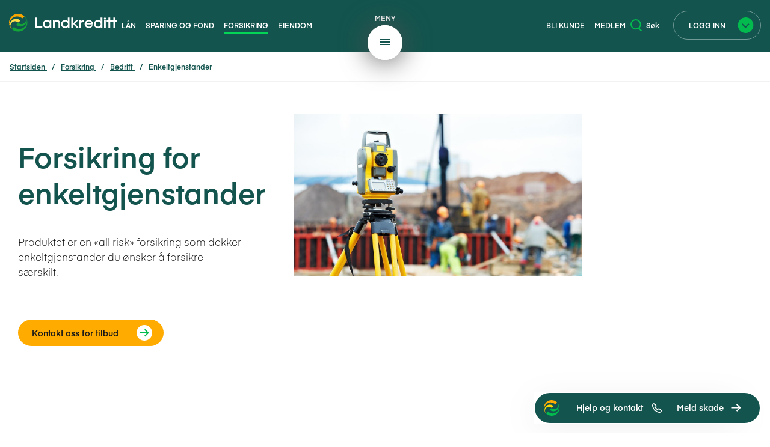

--- FILE ---
content_type: text/html; charset=utf-8
request_url: https://www.landkredittbank.no/forsikring/bedrift/enkeltgjenstander/
body_size: 14456
content:
<!DOCTYPE html>
<html lang="no" class="no-js">
<head>
    
<meta charset="utf-8" />
<title>Forsikring for enkeltgjenstander | Landkreditt</title>
<meta name="robots" content="all">
<meta name="description" content="Produktet er en &#xAB;all risk&#xBB; forsikring som dekker enkeltgjenstander du &#xF8;nsker &#xE5; forsikre s&#xE6;rskilt.">
<meta name="viewport" content="width=device-width,height=device-height,shrink-to-fit=0">
<meta property="og:type" content="website">
<meta property="og:site_name" content="Landkreditt">
<meta property="og:title" content="Forsikring for enkeltgjenstander">
<meta property="og:description" content="Produktet er en &#xAB;all risk&#xBB; forsikring som dekker enkeltgjenstander du &#xF8;nsker &#xE5; forsikre s&#xE6;rskilt.">
<meta property="og:url" content="https://www.landkredittbank.no/forsikring/bedrift/enkeltgjenstander/">
<meta property="og:locale" content="no">
<meta property="og:image" content="https://www.landkredittbank.no/globalassets/bilder/1366x768px-169/1366x768_enkeltgjenstand.jpg">
<link href="https://www.landkredittbank.no/forsikring/bedrift/enkeltgjenstander/" rel="canonical" />
   

<link href="/dist/863.625bc6ea.css" rel="stylesheet" /><link href="/dist/global.2118827b.css" rel="stylesheet" />

<link rel="icon" type="image/png" href="/favicon-96x96.png" sizes="96x96" />
<link rel="icon" type="image/svg+xml" href="/favicon.svg" />
<link rel="shortcut icon" href="/favicon.ico" sizes="48x48" />
<link rel="apple-touch-icon" sizes="180x180" href="/apple-touch-icon.png" />
<link rel="manifest" href="/site.webmanifest" />

<script>(function (H) { H.className = H.className.replace(/\bno-js\b/, 'js') })(document.documentElement)</script>


<script>
    var dataLayer = window.dataLayer || [];

    dataLayer.push({
        'event': 'Pageview',
        'pagePath': 'www.landkredittbank.no',
        'pageTitle': 'Forsikring for enkeltgjenstander | Landkreditt',
        'metaSection': 'forsikring/',
        'metaSectionPath': '/forsikring/bedrift/enkeltgjenstander/',
        'metaSectionName': 'enkeltgjenstander'
    });
</script>
<script>
    (function(w,d,s,l,i){w[l]=w[l]||[];w[l].push({'gtm.start':
            new Date().getTime(),event:'gtm.js'});var f=d.getElementsByTagName(s)[0],
        j=d.createElement(s),dl=l!='dataLayer'?'&l='+l:'';j.async=true;j.src=
        'https://www.googletagmanager.com/gtm.js?id='+i+dl;f.parentNode.insertBefore(j,f);
    })(window,document,'script','dataLayer','GTM-K2ZX9NX');</script>

    
    
    <script>
!function(T,l,y){var S=T.location,k="script",D="instrumentationKey",C="ingestionendpoint",I="disableExceptionTracking",E="ai.device.",b="toLowerCase",w="crossOrigin",N="POST",e="appInsightsSDK",t=y.name||"appInsights";(y.name||T[e])&&(T[e]=t);var n=T[t]||function(d){var g=!1,f=!1,m={initialize:!0,queue:[],sv:"5",version:2,config:d};function v(e,t){var n={},a="Browser";return n[E+"id"]=a[b](),n[E+"type"]=a,n["ai.operation.name"]=S&&S.pathname||"_unknown_",n["ai.internal.sdkVersion"]="javascript:snippet_"+(m.sv||m.version),{time:function(){var e=new Date;function t(e){var t=""+e;return 1===t.length&&(t="0"+t),t}return e.getUTCFullYear()+"-"+t(1+e.getUTCMonth())+"-"+t(e.getUTCDate())+"T"+t(e.getUTCHours())+":"+t(e.getUTCMinutes())+":"+t(e.getUTCSeconds())+"."+((e.getUTCMilliseconds()/1e3).toFixed(3)+"").slice(2,5)+"Z"}(),iKey:e,name:"Microsoft.ApplicationInsights."+e.replace(/-/g,"")+"."+t,sampleRate:100,tags:n,data:{baseData:{ver:2}}}}var h=d.url||y.src;if(h){function a(e){var t,n,a,i,r,o,s,c,u,p,l;g=!0,m.queue=[],f||(f=!0,t=h,s=function(){var e={},t=d.connectionString;if(t)for(var n=t.split(";"),a=0;a<n.length;a++){var i=n[a].split("=");2===i.length&&(e[i[0][b]()]=i[1])}if(!e[C]){var r=e.endpointsuffix,o=r?e.location:null;e[C]="https://"+(o?o+".":"")+"dc."+(r||"services.visualstudio.com")}return e}(),c=s[D]||d[D]||"",u=s[C],p=u?u+"/v2/track":d.endpointUrl,(l=[]).push((n="SDK LOAD Failure: Failed to load Application Insights SDK script (See stack for details)",a=t,i=p,(o=(r=v(c,"Exception")).data).baseType="ExceptionData",o.baseData.exceptions=[{typeName:"SDKLoadFailed",message:n.replace(/\./g,"-"),hasFullStack:!1,stack:n+"\nSnippet failed to load ["+a+"] -- Telemetry is disabled\nHelp Link: https://go.microsoft.com/fwlink/?linkid=2128109\nHost: "+(S&&S.pathname||"_unknown_")+"\nEndpoint: "+i,parsedStack:[]}],r)),l.push(function(e,t,n,a){var i=v(c,"Message"),r=i.data;r.baseType="MessageData";var o=r.baseData;return o.message='AI (Internal): 99 message:"'+("SDK LOAD Failure: Failed to load Application Insights SDK script (See stack for details) ("+n+")").replace(/\"/g,"")+'"',o.properties={endpoint:a},i}(0,0,t,p)),function(e,t){if(JSON){var n=T.fetch;if(n&&!y.useXhr)n(t,{method:N,body:JSON.stringify(e),mode:"cors"});else if(XMLHttpRequest){var a=new XMLHttpRequest;a.open(N,t),a.setRequestHeader("Content-type","application/json"),a.send(JSON.stringify(e))}}}(l,p))}function i(e,t){f||setTimeout(function(){!t&&m.core||a()},500)}var e=function(){var n=l.createElement(k);n.src=h;var e=y[w];return!e&&""!==e||"undefined"==n[w]||(n[w]=e),n.onload=i,n.onerror=a,n.onreadystatechange=function(e,t){"loaded"!==n.readyState&&"complete"!==n.readyState||i(0,t)},n}();y.ld<0?l.getElementsByTagName("head")[0].appendChild(e):setTimeout(function(){l.getElementsByTagName(k)[0].parentNode.appendChild(e)},y.ld||0)}try{m.cookie=l.cookie}catch(p){}function t(e){for(;e.length;)!function(t){m[t]=function(){var e=arguments;g||m.queue.push(function(){m[t].apply(m,e)})}}(e.pop())}var n="track",r="TrackPage",o="TrackEvent";t([n+"Event",n+"PageView",n+"Exception",n+"Trace",n+"DependencyData",n+"Metric",n+"PageViewPerformance","start"+r,"stop"+r,"start"+o,"stop"+o,"addTelemetryInitializer","setAuthenticatedUserContext","clearAuthenticatedUserContext","flush"]),m.SeverityLevel={Verbose:0,Information:1,Warning:2,Error:3,Critical:4};var s=(d.extensionConfig||{}).ApplicationInsightsAnalytics||{};if(!0!==d[I]&&!0!==s[I]){var c="onerror";t(["_"+c]);var u=T[c];T[c]=function(e,t,n,a,i){var r=u&&u(e,t,n,a,i);return!0!==r&&m["_"+c]({message:e,url:t,lineNumber:n,columnNumber:a,error:i}),r},d.autoExceptionInstrumented=!0}return m}(y.cfg);function a(){y.onInit&&y.onInit(n)}(T[t]=n).queue&&0===n.queue.length?(n.queue.push(a),n.trackPageView({})):a()}(window,document,{src: "https://js.monitor.azure.com/scripts/b/ai.2.gbl.min.js", crossOrigin: "anonymous", cfg: {instrumentationKey: '60efccab-5c3c-44b8-94a4-3c7fb3d8fb83', disableCookiesUsage: false }});
</script>

</head>
<body class="articleMvcPage" style="">
    
<noscript><iframe src="https://www.googletagmanager.com/ns.html?id=GTM-K2ZX9NX" height="0" width="0" style="display:none;visibility:hidden"></iframe></noscript>
    

<header class="page-header">
    <span class="visuallyHidden"><a href="#main">Hopp direkte til innhold</a></span>

    <div id="top" class="page-header__wrapper">
        <div class="globalNav">
            <div class="globalNav--left">
                <div class="split-wrapper">
                    <a class="split-wrapper__small logo" href="/" title="Til startsiden">
                        <img src="/UI/images/landkreditt-logo.svg" alt="Landkreditt logo" aria-hidden="true" width="278"/>
                    </a>
                    <nav id="nav" class="split-wrapper__large links tablet-up">
                        <h2 class="visuallyHidden">Seksjonsmeny</h2>
                        <ul class="links--left _jsNavSelector">
                                <li class="link-item">
                                    <a href="/lan/" target="">L&#xE5;n</a>
                                </li>
                                <li class="link-item">
                                    <a href="/sparing/" target="">Sparing og fond</a>
                                </li>
                                <li class="link-item  selected">
                                    <a href="/forsikring/" class="up" target="">Forsikring</a>
                                </li>
                                <li class="link-item">
                                    <a href="/eiendom/" target="">Eiendom</a>
                                </li>
                        </ul>
                    </nav>
                </div>
            </div>

            <ul class="globalNav--mid hygiene desktop-only logo-wrapper tablet-up">
                <li class="mega-menu-trigger">
                    <button class="btn-simple _jsMegaMenuTrigger mega-menu-trigger__closed">
                        <div class="mega-menu-trigger__text">Meny</div>
                        <svg class="open" xmlns="http://www.w3.org/2000/svg" xmlns:xlink="http://www.w3.org/1999/xlink" viewBox="30 10 58 58">
                            <defs>
                                <style>
                                    .a {
                                        fill: #fff;
                                    }

                                    .b {
                                        fill: none;
                                        stroke: #13544e;
                                        stroke-width: 2px;
                                    }

                                    .c, .d {
                                        stroke: none;
                                    }

                                    .d {
                                        fill: #fff;
                                    }

                                    .e {
                                        filter: url(#a);
                                    }
                                </style>
                                <filter id="a" x="0" y="0" width="118" height="118" filterUnits="userSpaceOnUse">
                                    <feComposite in="SourceGraphic"/>
                                </filter>
                            </defs>
                            <g transform="translate(-313 -6)">
                                <g class="e" transform="matrix(1, 0, 0, 1, 313, 6)">
                                    <g class="a" transform="translate(35 15)">
                                        <path class="c"
                                              d="M 24 50.5 C 20.42362022399902 50.5 16.95289993286133 49.79899978637695 13.68424034118652 48.41646957397461 C 10.52834033966064 47.08163833618164 7.694580078125 45.17124176025391 5.261670112609863 42.73833084106445 C 2.828759908676147 40.305419921875 0.9183599948883057 37.47166061401367 -0.4164699912071228 34.31576156616211 C -1.799000024795532 31.04710006713867 -2.5 27.57637977600098 -2.5 24 C -2.5 20.42362022399902 -1.799000024795532 16.95289993286133 -0.4164699912071228 13.68424034118652 C 0.9183599948883057 10.52834033966064 2.828759908676147 7.694580078125 5.261670112609863 5.261670112609863 C 7.694580078125 2.828759908676147 10.52834033966064 0.9183599948883057 13.68424034118652 -0.4164699912071228 C 16.95289993286133 -1.799000024795532 20.42362022399902 -2.5 24 -2.5 C 27.57637977600098 -2.5 31.04710006713867 -1.799000024795532 34.31576156616211 -0.4164699912071228 C 37.47166061401367 0.9183599948883057 40.305419921875 2.828759908676147 42.73833084106445 5.261670112609863 C 45.17124176025391 7.694580078125 47.08163833618164 10.52834033966064 48.41646957397461 13.68424034118652 C 49.79899978637695 16.95289993286133 50.5 20.42362022399902 50.5 24 C 50.5 27.57637977600098 49.79899978637695 31.04710006713867 48.41646957397461 34.31576156616211 C 47.08163833618164 37.47166061401367 45.17124176025391 40.305419921875 42.73833084106445 42.73833084106445 C 40.305419921875 45.17124176025391 37.47166061401367 47.08163833618164 34.31576156616211 48.41646957397461 C 31.04710006713867 49.79899978637695 27.57637977600098 50.5 24 50.5 Z"/>
                                        <path class="d"
                                              d="M 24 0 C 10.74516677856445 0 0 10.74516677856445 0 24 C 0 37.25483322143555 10.74516677856445 48 24 48 C 37.25483322143555 48 48 37.25483322143555 48 24 C 48 10.74516677856445 37.25483322143555 0 24 0 M 24 -5 C 27.91277694702148 -5 31.71115493774414 -4.232555389404297 35.28964233398438 -2.718978881835938 C 38.74353408813477 -1.258110046386719 41.84439849853516 0.8322105407714844 44.50609970092773 3.493900299072266 C 47.16778945922852 6.155601501464844 49.25811004638672 9.256465911865234 50.71897888183594 12.71035385131836 C 52.2325553894043 16.28884506225586 53 20.08722305297852 53 24 C 53 27.91277694702148 52.2325553894043 31.71115493774414 50.71897888183594 35.28964233398438 C 49.25811004638672 38.74353408813477 47.16778945922852 41.84439849853516 44.50609970092773 44.50609970092773 C 41.84439849853516 47.16778945922852 38.74353408813477 49.25811004638672 35.28964233398438 50.71897888183594 C 31.71115493774414 52.2325553894043 27.91277694702148 53 24 53 C 20.08722305297852 53 16.28884506225586 52.2325553894043 12.71035385131836 50.71897888183594 C 9.256465911865234 49.25811004638672 6.155601501464844 47.16778945922852 3.493900299072266 44.50609970092773 C 0.8322105407714844 41.84439849853516 -1.258110046386719 38.74353408813477 -2.718978881835938 35.28964233398438 C -4.232555389404297 31.71115493774414 -5 27.91277694702148 -5 24 C -5 20.08722305297852 -4.232555389404297 16.28884506225586 -2.718978881835938 12.71035385131836 C -1.258110046386719 9.256465911865234 0.8322105407714844 6.155601501464844 3.493900299072266 3.493900299072266 C 6.155601501464844 0.8322105407714844 9.256465911865234 -1.258110046386719 12.71035385131836 -2.718978881835938 C 16.28884506225586 -4.232555389404297 20.08722305297852 -5 24 -5 Z"/>
                                    </g>
                                </g>
                                <g transform="translate(364 40)">
                                    <line class="b" x2="16"/>
                                    <line class="b" x2="16" transform="translate(0 4)"/>
                                    <line class="b" x2="16" transform="translate(0 8)"/>
                                </g>
                            </g>
                        </svg>
                        <svg class="closed"
                             viewBox="30 10 58 58"
                             version="1.1"
                             id="svg63"
                             xmlns="http://www.w3.org/2000/svg"
                             xmlns:svg="http://www.w3.org/2000/svg">
                            <defs
                                id="defs43">
                                <style
                                    id="style38">
                                    .a {
                                        fill: #fff;
                                    }

                                    .b {
                                        fill: none;
                                        stroke: #13544e;
                                        stroke-width: 2px;
                                    }

                                    .c, .d {
                                        stroke: none;
                                    }

                                    .d {
                                        fill: #fff;
                                    }

                                    .e {
                                        filter: url(#a);
                                    }
                                </style>
                                <filter
                                    id="a"
                                    x="0"
                                    y="0"
                                    width="118"
                                    height="118"
                                    filterUnits="userSpaceOnUse">
                                    <feComposite
                                        in="SourceGraphic"
                                        in2="SourceGraphic"
                                        id="feComposite40"/>
                                </filter>
                            </defs>
                            <g
                                transform="translate(-313,-6)"
                                id="g61"
                                style="display:inline">
                                <g
                                    class="e"
                                    transform="translate(313,6)"
                                    id="g51">
                                    <g
                                        class="a"
                                        transform="translate(35,15)"
                                        id="g49">
                                        <path
                                            class="c"
                                            d="M 24,50.5 C 20.42362,50.5 16.9529,49.799 13.68424,48.41647 10.52834,47.081638 7.6945801,45.171242 5.2616701,42.738331 2.8287599,40.30542 0.91835999,37.471661 -0.41646999,34.315762 -1.799,31.0471 -2.5,27.57638 -2.5,24 -2.5,20.42362 -1.799,16.9529 -0.41646999,13.68424 0.91835999,10.52834 2.8287599,7.6945801 5.2616701,5.2616701 7.6945801,2.8287599 10.52834,0.91835999 13.68424,-0.41646999 16.9529,-1.799 20.42362,-2.5 24,-2.5 c 3.57638,0 7.0471,0.701 10.315762,2.08353001 3.155899,1.33482998 5.989658,3.24522989 8.422569,5.67814009 2.432911,2.43291 4.343307,5.2666699 5.678139,8.4225699 C 49.799,16.9529 50.5,20.42362 50.5,24 c 0,3.57638 -0.701,7.0471 -2.08353,10.315762 -1.334832,3.155899 -3.245228,5.989658 -5.678139,8.422569 -2.432911,2.432911 -5.26667,4.343307 -8.422569,5.678139 C 31.0471,49.799 27.57638,50.5 24,50.5 Z"
                                            id="path45"/>
                                        <path
                                            class="d"
                                            d="M 24,0 C 10.745167,0 0,10.745167 0,24 0,37.254833 10.745167,48 24,48 37.254833,48 48,37.254833 48,24 48,10.745167 37.254833,0 24,0 m 0,-5 c 3.912777,0 7.711155,0.7674446 11.289642,2.2810211 3.453892,1.4608689 6.554756,3.55118944 9.216458,6.2128792 2.661689,2.6617012 4.75201,5.7625656 6.212879,9.2164537 C 52.232555,16.288845 53,20.087223 53,24 c 0,3.912777 -0.767445,7.711155 -2.281021,11.289642 -1.460869,3.453892 -3.55119,6.554756 -6.212879,9.216458 -2.661702,2.661689 -5.762566,4.75201 -9.216458,6.212879 C 31.711155,52.232555 27.912777,53 24,53 20.087223,53 16.288845,52.232555 12.710354,50.718979 9.2564659,49.25811 6.1556015,47.167789 3.4939003,44.5061 0.83221054,41.844398 -1.25811,38.743534 -2.7189789,35.289642 -4.2325554,31.711155 -5,27.912777 -5,24 -5,20.087223 -4.2325554,16.288845 -2.7189789,12.710354 -1.25811,9.2564659 0.83221054,6.1556015 3.4939003,3.4939003 6.1556015,0.83221054 9.2564659,-1.25811 12.710354,-2.7189789 16.288845,-4.2325554 20.087223,-5 24,-5 Z"
                                            id="path47"/>
                                    </g>
                                </g>
                            </g>
                            <g
                                transform="rotate(-45,69.622738,-38.419246)"
                                id="g495"
                                style="display:inline">
                                <line
                                    x2="16"
                                    transform="translate(0,8)"
                                    fill="none"
                                    stroke="#13544e"
                                    stroke-width="2"
                                    id="line491"
                                    x1="0"
                                    y1="0"
                                    y2="0"/>
                                <line
                                    x2="16"
                                    transform="rotate(90,4,4)"
                                    fill="none"
                                    stroke="#13544e"
                                    stroke-width="2"
                                    id="line493"
                                    x1="0"
                                    y1="0"
                                    y2="0"/>
                            </g>
                        </svg>
                    </button>
                </li>
            </ul>

            <div class="globalNav--right menu-wrapper">
                    <div class="hygiene links split-wrapper">
                        <ul class="links--right split-wrapper__large">
                                <li class="desktop-only link-item link-item--desktop">
                                    <a href="/bli-kunde/">Bli kunde</a>
                                </li>
                                <li class="desktop-only link-item link-item--desktop">
                                    <a href="/om-oss/medlemssider/">Medlem</a>
                                </li>
                            <li class="mega-menu-trigger tablet-down">
                                <button class="btn-simple _jsMobileBackButton hidden">
                                    <svg xmlns="http://www.w3.org/2000/svg" width="12.728" height="12.728"
                                         viewBox="0 0 12.728 12.728">
                                        <g transform="translate(12.728 12.021) rotate(180)">
                                            <path d="M468.583,774.583h8v-8"
                                                  transform="translate(-873.395 -205.061) rotate(-45)" fill="none"
                                                  stroke="#fff" stroke-width="2"/>
                                        </g>
                                    </svg>
                                    <div class="mega-menu-trigger__text">Tilbake</div>
                                </button>
                                <button
                                    class="btn-simple _jsMegaMenuTrigger _jsMobileTrigger mega-menu-trigger__closed">
                                    <span class="_jsMenuClosed">
                                        <svg xmlns="http://www.w3.org/2000/svg" width="24" height="14" viewBox="0 0 24 14">
                                            <g transform="translate(0 1)">
                                                <line x2="24" fill="none" stroke="#fff" stroke-width="2"/>
                                                <line x2="24" transform="translate(0 6)" fill="none" stroke="#fff"
                                                      stroke-width="2"/>
                                                <line x2="24" transform="translate(0 12)" fill="none" stroke="#fff"
                                                      stroke-width="2"/>
                                            </g>
                                        </svg>
                                        <span class="mega-menu-trigger__text">
                                            Meny
                                        </span>
                                    </span>
                                    <span class="_jsMenuOpened" style="display: none">
                                        <svg xmlns="http://www.w3.org/2000/svg" width="33.941" height="33.941"
                                             viewBox="0 0 33.941 33.941">
                                            <g transform="translate(16.971) rotate(45)">
                                                <line x2="24" transform="translate(0 12)" fill="none" stroke="#fff"
                                                      stroke-width="2"/><line x2="24" transform="translate(12) rotate(90)"
                                                                              fill="none" stroke="#fff" stroke-width="2"/>
                                            </g>
                                        </svg>
                                        <div class="mega-menu-trigger__text">Lukk</div>
                                    </span>
                                </button>
                            </li>
                        </ul>
                        <ul class="split-wrapper__small">
                                <li class="tablet-up link-item">
                                    <button class="btn-simple _jsQuickSearchToggler" type="button">
                                        <svg class="btn-simple__icon" xmlns="http://www.w3.org/2000/svg" width="18.285" height="19.819" viewBox="0 0 18.285 19.819">
                                            <g transform="translate(-2.934 -2.35)">
                                                <circle cx="7.58" cy="7.58" r="7.58" transform="translate(3.934 3.35)" fill="none" stroke="#02ba4d" stroke-width="2"/>
                                                <line x2="4.462" y2="4.462" transform="translate(16.05 16.999)" fill="none" stroke="#02ba4d" stroke-width="2"/>
                                            </g>
                                        </svg>
                                        Søk
                                    </button>
                                </li>
            
                                    <li class="login-menu-trigger link-item">
                                        <button class="btn-login _jsLoginMenuTrigger login-menu-trigger__closed">
                                            <span class="btn-login__text login-menu-trigger__text">Logg inn</span>
                                            <svg
                                                class="btn-login__icon"
                                                width="26"
                                                height="26"
                                                viewBox="0 0 26 26"
                                                version="1.1"
                                                id="svg111"
                                                xmlns="http://www.w3.org/2000/svg"
                                                xmlns:svg="http://www.w3.org/2000/svg">
                                                <defs id="defs115"/>
                                                <g
                                                    id="Group_993"
                                                    data-name="Group 993"
                                                    transform="translate(-326,-756)">
                                                    <path
                                                        id="Path_1237"
                                                        data-name="Path 1237"
                                                        d="M 13,0 A 13,13 0 1 1 0,13 13,13 0 0 1 13,0 Z"
                                                        transform="translate(326,756)"
                                                        fill="#02ba4d"/>
                                                </g>
                                                <path
                                                    d="m 7.0602133,10.815729 5.6568537,5.656854 5.656854,-5.656854"
                                                    fill="none"
                                                    stroke="#13544e"
                                                    stroke-width="2"
                                                    id="path125"/>
                                            </svg>
                                        </button>
        <nav id="_jsLoginMenuContainer" class="login-menu" style="display: none;">
            <button class="_jsLoginMenuTrigger login-menu-inline">
                <span class="login-menu-inline__text">
                    Logg inn
                </span>
                <span class="login-menu-inline__icon">
                    <svg
                        width="26"
                        height="26"
                        viewBox="0 0 26 26"
                        version="1.1"
                        id="svg111"
                        xmlns="http://www.w3.org/2000/svg"
                        xmlns:svg="http://www.w3.org/2000/svg">
                        <defs id="defs115"/>
                        <g
                            id="Group_993"
                            data-name="Group 993"
                            transform="translate(-326,-756)">
                            <path
                                id="Path_1237"
                                data-name="Path 1237"
                                d="M 13,0 A 13,13 0 1 1 0,13 13,13 0 0 1 13,0 Z"
                                transform="translate(326,756)"
                                fill="#02ba4d"/>
                        </g>
                        <path
                            d="m 7.0602133,10.815729 5.6568537,5.656854 5.656854,-5.656854"
                            fill="none"
                            stroke="#13544e"
                            stroke-width="2"
                            id="path125"/>
                    </svg>
                </span>
            </button>
        
                <ul>
                        <li><a href="/logg-inn/?tab=nettbanken">Nettbanken</a></li>
                        <li><a href="/logg-inn/?tab=nettbank-bedrift">Nettbank Bedrift</a></li>
                        <li><a href="/logg-inn/?tab=lanesoknad">L&#xE5;nes&#xF8;knad</a></li>
                        <li><a href="/logg-inn/?tab=fond">Fond/pensjon</a></li>
                        <li><a href="/logg-inn/?tab=forsikring">Forsikring</a></li>
                        <li><a href="/logg-inn/?tab=signering">Signering</a></li>
                        <li><a href="/logg-inn/?tab=mastercard">Mastercard</a></li>
                </ul>
        </nav>
                                    </li>
                        </ul>
                    </div>
            </div>
        </div>
    </div>

    <div class="nav clearfix" id="_jsMobileSearch">
        <div class="mobile-only">
                <div class="search">
        <form method="get" action="/sok/">
            <div class="quick-search" id="searchNav">
                <input id="3864ca7c-60aa-48c4-b5a8-adb8600ff5ee_searchText" name="q" class="_jsSearchText quick-search__text" type="search">
                <input type="submit" value="S&#xF8;k" title="S&#xF8;k" class="_jsQuickSearchButton quick-search__button quick-search__helper-button">

                <button class="quick-search__button">
                    <span class="visuallyHidden">Søk</span>
                </button>
            </div>
        </form>
                </div>
        </div>
    </div>
        <div id="searchContainer" class="module module--fullwidth notification search-overlay">
            <button class="_jsCloseQuickSearch quick-search__close" type="button" aria-label="Steng søk (x)">×</button>
            <div class="container">
                <div class="main-search row">
                    <div class="col-md-10 col-md-offset-1">
<form action="/sok/QuickSearch" data-ajax="true" data-ajax-method="GET" data-ajax-mode="replace" data-ajax-update="#_jsQuickSearchResult" method="post">                            <div class="quick-search" id="searchNav")>
                                <div class="quick-search__inputs">
                                    <div class="_jsQuickSearchCurrentPage" style="display: none;">35070</div>
                                    <div class="_jsQuickSearchUrl" style="display: none;">/sok/?q=</div>
                                    <input id="searchText" name="searchText" class="_jsSearchText2 quick-search__text" type="search">
                                    <button type="submit" class="quick-search__button _jsQuickSearchButton2">
                                        <span class="visuallyHidden">Søk"</span>
                                    </button>
                                </div>
                            </div>
</form>
                        <div id="_jsQuickSearchResult" class="quick-search__results"></div>
                    </div>
                </div>
            </div>
        </div>

        <nav id="_jsMegaMenuContainer" class="mega-menu" style="display: none;">
            <h2 class="visuallyHidden">
                Hovedmeny
            </h2>
            <div class="container">
                <div class="mega-menu__wrapper">
                    <div class="mega-menu__navigation _jsNavWrapper">
                        <ul class="mega-menu__navigation--large">
                                <li>
                                    <a class="navigation-item _jsNavItem" href="#" onclick="hideAllMenuItemsExcept(this)">Daglig bruk</a>
                                </li>
                                <li>
                                    <a class="navigation-item _jsNavItem" href="#" onclick="hideAllMenuItemsExcept(this)">L&#xE5;n</a>
                                </li>
                                <li>
                                    <a class="navigation-item _jsNavItem" href="#" onclick="hideAllMenuItemsExcept(this)">Sparing og fond</a>
                                </li>
                                <li>
                                    <a class="navigation-item _jsNavItem" href="#" onclick="hideAllMenuItemsExcept(this)">Forsikring</a>
                                </li>
                                <li>
                                    <a class="navigation-item _jsNavItem" href="#" onclick="hideAllMenuItemsExcept(this)">Eiendom</a>
                                </li>
                        </ul>
                        <div class="mega-menu__navigation--small">
                            
<ul>
        <li>
            <a href="/vare-priser/">V&#xE5;re priser</a>
        </li>
        <li>
            <a href="/om-oss/presse/">Presse</a>
        </li>
        <li>
            <a href="/om-oss/jobb-hos-oss/">Jobb hos oss</a>
        </li>
        <li>
            <a href="/hjelp-og-kundeservice/">Hjelp og kontakt</a>
        </li>
</ul>
                            <ul class="mega-menu__navigation--desktop-down">
                                    <li class="link-item">
                                        <a class="navigation-item" href="/bli-kunde/">Bli kunde</a>
                                    </li>
                                    <li class="link-item">
                                        <a class="navigation-item" href="/om-oss/medlemssider/">Medlem</a>
                                    </li>
                            </ul>
                        </div>
                    </div>
        
                    <div class="mega-menu__dynamic-area _jsDynamicWrapper">
                        
<div class="threeColumns  columnItem clearfix">
<div class="menu-block _jsMenuItem" data-title="Daglig bruk">
    <h2 class="menu-block__heading">
        Daglig bruk
            <span class="menu-block-icon">
                <img alt="" src="/globalassets/bilder/ikoner/outline/svg/privat-outline.svg" />
            </span>
    </h2>

    <div class="menu-block__items">
        
<div class="threeColumns  columnItem clearfix">

<div class="link-list module">
    <div class="link-list__content   ">
                <h2 class="link-list__heading">Kontoer</h2>


        <div class="link-list__accordion-content _jsNavProduct" id="nav-product-1">


            



        <ul>
                <li><a href="/daglig-bruk/konto/brukskonto/">Brukskonto</a></li>
                <li><a href="/sparing/sparekontoer/">Sparekontoer</a></li>
                <li><a href="/daglig-bruk/konto/for-barn-og-ungdom/">For barn og ungdom</a></li>
                <li><a href="/daglig-bruk/konto/depositumskonto/">Depositumskonto</a></li>
        </ul>

            

        </div>
        <div class="_jsNavProduct" id="nav-product-2" style="display: none;">

        </div>
        <div class="_jsNavProduct" id="nav-product-3" style="display: none;">

        </div>
    </div>
</div>

</div><div class="threeColumns  columnItem clearfix">

<div class="link-list module">
    <div class="link-list__content   ">
                <h2 class="link-list__heading">Kort</h2>


        <div class="link-list__accordion-content _jsNavProduct" id="nav-product-1">


            



        <ul>
                <li><a href="/daglig-bruk/kort/bankkort/">Bankkort</a></li>
                <li><a href="/daglig-bruk/kort/barnekort/">Barnekort</a></li>
                <li><a href="/daglig-bruk/kort/ungdomskort/">Ungdomskort</a></li>
                <li><a href="/daglig-bruk/kort/kredittkort/">Kredittkort</a></li>
        </ul>

            

        </div>
        <div class="_jsNavProduct" id="nav-product-2" style="display: none;">

        </div>
        <div class="_jsNavProduct" id="nav-product-3" style="display: none;">

        </div>
    </div>
</div>

</div><div class="threeColumns  columnItem clearfix">

<div class="link-list module">
    <div class="link-list__content   ">
                <h2 class="link-list__heading">Tjenester</h2>


        <div class="link-list__accordion-content _jsNavProduct" id="nav-product-1">


            



        <ul>
                <li><a href="/daglig-bruk/mobile-tjenester/">Mobile tjenester</a></li>
                <li><a href="/bedrift/">For bedrifter</a></li>
                <li><a href="/bedrift/tjenester/regnskapsintegrasjon/">Regnskapsintegrasjon</a></li>
        </ul>

            

        </div>
        <div class="_jsNavProduct" id="nav-product-2" style="display: none;">

        </div>
        <div class="_jsNavProduct" id="nav-product-3" style="display: none;">

        </div>
    </div>
</div>

</div><div class="threeColumns  columnItem clearfix">

<div class="link-list module">
    <div class="link-list__content   ">
                <h2 class="link-list__heading">For medlemmer</h2>


        <div class="link-list__accordion-content _jsNavProduct" id="nav-product-1">


            



        <ul>
                <li><a href="/om-oss/medlemssider/">Medlemsfordeler</a></li>
                <li><a href="/bondelaget/">Norges Bondelag</a></li>
        </ul>

            

        </div>
        <div class="_jsNavProduct" id="nav-product-2" style="display: none;">

        </div>
        <div class="_jsNavProduct" id="nav-product-3" style="display: none;">

        </div>
    </div>
</div>

</div><div class="threeColumns  columnItem clearfix">

<div class="link-list module">
    <div class="link-list__content   ">
                <h2 class="link-list__heading">Om oss</h2>


        <div class="link-list__accordion-content _jsNavProduct" id="nav-product-1">


            



        <ul>
                <li><a href="/om-oss/">Om Landkreditt</a></li>
                <li><a href="/om-oss/barekraft/">B&#xE6;rekraft</a></li>
                <li><a href="/om-oss/distriktssjefer/">Distriktssjefer</a></li>
                <li><a href="/arrangementer/">Arrangementer</a></li>
                <li><a href="/nyheter/">Nyheter</a></li>
        </ul>

            

        </div>
        <div class="_jsNavProduct" id="nav-product-2" style="display: none;">

        </div>
        <div class="_jsNavProduct" id="nav-product-3" style="display: none;">

        </div>
    </div>
</div>

</div>
        

    </div>
</div></div><div class="threeColumns  columnItem clearfix">
<div class="menu-block _jsMenuItem" data-title="L&#xE5;n">
    <h2 class="menu-block__heading">
        L&#xE5;n
            <span class="menu-block-icon">
                <img alt="L&#xE5;n" src="/globalassets/bilder/ikoner/outline/svg/jeg-vil-kjope-outline.svg" />
            </span>
    </h2>

    <div class="menu-block__items">
        
<div class="threeColumns  columnItem clearfix">

<div class="link-list module">
    <div class="link-list__content   ">
                <h2 class="link-list__heading">Boligl&#xE5;n</h2>


        <div class="link-list__accordion-content _jsNavProduct" id="nav-product-1">


            



        <ul>
                <li><a href="/lan/privat/boliglan/">Boligl&#xE5;n</a></li>
                <li><a href="/lan/privat/finansieringsbevis/">Finansieringsbevis</a></li>
                <li><a href="/lan/privat/forstehjemslan/">F&#xF8;rstehjemsl&#xE5;n </a></li>
                <li><a href="/lan/privat/rammelan/">Rammel&#xE5;n</a></li>
                <li><a href="/lan/privat/gront-boliglan/">Gr&#xF8;nt boligl&#xE5;n</a></li>
                <li><a href="/lan/privat/mellomfinansiering/">Mellomfinansiering</a></li>
                <li><a href="/lan/privat/refinansiering/">Refinansiering</a></li>
        </ul>

            

        </div>
        <div class="_jsNavProduct" id="nav-product-2" style="display: none;">

        </div>
        <div class="_jsNavProduct" id="nav-product-3" style="display: none;">

        </div>
    </div>
</div>

</div><div class="threeColumns  columnItem clearfix">

<div class="link-list module">
    <div class="link-list__content   ">
                <h2 class="link-list__heading">Landbruksl&#xE5;n</h2>


        <div class="link-list__accordion-content _jsNavProduct" id="nav-product-1">


            



        <ul>
                <li><a href="/lan/landbruk/Landbrukslan/">Landbruksl&#xE5;n</a></li>
                <li><a href="/lan/landbruk/finansieringsbevis/">Finansieringsbevis landbruk</a></li>
                <li><a href="/lan/landbruk/gront-landbrukslan/">Gr&#xF8;nt landbruksl&#xE5;n</a></li>
                <li><a href="/lan/landbruk/gardskreditt/">G&#xE5;rdskreditt</a></li>
                <li><a href="/lan/landbruk/driftskreditt/">Driftskreditt</a></li>
                <li><a href="/lan/landbruk/ny-bonde-lan/">Ny bonde-l&#xE5;n</a></li>
                <li><a href="/lan/landbruk/traktorlan/">Traktorl&#xE5;n</a></li>
                <li><a href="/lan/landbruk/byggekreditt/">Byggekreditt</a></li>
                <li><a href="/lan/landbruk/prosjektfinansiering/">Prosjektfinansiering</a></li>
                <li><a href="/lan/landbruk/pantefrafall-og-prioritetsvikelse/">Pantefrafall</a></li>
        </ul>

            

        </div>
        <div class="_jsNavProduct" id="nav-product-2" style="display: none;">

        </div>
        <div class="_jsNavProduct" id="nav-product-3" style="display: none;">

        </div>
    </div>
</div>

</div>
        
<div class="threeColumns  columnItem clearfix">
    <article class="module simple-teaser ">
        <div class="simple-teaser__content  simple-teaser__content--pt-small bg-light-green ">
                <a class="simple-teaser__link-wrapping _jsTeaserLink" href="/kalkulatorer/lanekalkulator-betjeningsevne/" data-gtm-class="teaser" data-gtm-id="Sjekk hvor mye du kan låne (161543)">

                <p class="simple-teaser__overline">
                    L&#xE5;nekalkulator
                </p>

<img alt="" class="simple-teaser__icon" src="/globalassets/bilder/ikoner/outline/svg---lys-bakgrunn-default/pengesekk-og-kalkulator.svg" />
                    <h2 class="simple-teaser__heading">
                        Hvor mye kan jeg l&#xE5;ne?
                    </h2>


            <div class="simple-teaser__body">
                
<p>Pr&oslash;v l&aring;nekalkulatoren for &aring; f&aring; en indikasjon p&aring; din betjeningsevne, og hva du kan f&aring; i boligl&aring;n hos oss.</p>
            </div>

                    <p class="simple-teaser__editor">
                        <span class="btn btn--primary _jsPrimary">
                            Sjekk hvor mye du kan l&#xE5;ne
                        </span>
                    </p>

                </a>


            

        </div>
    </article>

</div>
    </div>
</div></div><div class="threeColumns  columnItem clearfix">
<div class="menu-block _jsMenuItem" data-title="Sparing og fond">
    <h2 class="menu-block__heading">
        Sparing og fond
            <span class="menu-block-icon">
                <img alt="Sparing og fond" src="/globalassets/bilder/ikoner/outline/svg/sparing-outline.svg" />
            </span>
    </h2>

    <div class="menu-block__items">
        
<div class="threeColumns  columnItem clearfix">

<div class="link-list module">
    <div class="link-list__content   ">
                <h2 class="link-list__heading">Sparing p&#xE5; konto</h2>


        <div class="link-list__accordion-content _jsNavProduct" id="nav-product-1">
                <a class="" href="/sparing/">

                </a>

            



        <ul>
                <li><a href="/sparing/sparekontoer/">Sparekontoer</a></li>
                <li><a href="/sparing/boligsparing-for-ungdom-bsu/">BSU</a></li>
                <li><a href="/sparing/gardssparing-for-unge-gsu/">G&#xE5;rdssparing for unge</a></li>
                <li><a href="/sparing/smasparing/">Sm&#xE5;sparing</a></li>
        </ul>

            

        </div>
        <div class="_jsNavProduct" id="nav-product-2" style="display: none;">

        </div>
        <div class="_jsNavProduct" id="nav-product-3" style="display: none;">

        </div>
    </div>
</div>

</div><div class="threeColumns  columnItem clearfix">

<div class="link-list module">
    <div class="link-list__content   ">
                <h2 class="link-list__heading">Fond</h2>


        <div class="link-list__accordion-content _jsNavProduct" id="nav-product-1">


            



        <ul>
                <li><a href="/landkredittfondene/">V&#xE5;re fond - oversikt og avkastning</a></li>
                <li><a href="/landkredittfondene/kjop-salg-fond/">Kj&#xF8;p og salg av fond</a></li>
        </ul>

            

        </div>
        <div class="_jsNavProduct" id="nav-product-2" style="display: none;">

        </div>
        <div class="_jsNavProduct" id="nav-product-3" style="display: none;">

        </div>
    </div>
</div>

</div><div class="threeColumns  columnItem clearfix">

<div class="link-list module">
    <div class="link-list__content   ">
                <h2 class="link-list__heading">Pensjon</h2>


        <div class="link-list__accordion-content _jsNavProduct" id="nav-product-1">


            



        <ul>
                <li><a href="/landkredittfondene/pensjon/individuell-pensjonssparing/">IPS</a></li>
                <li><a href="/landkredittfondene/pensjon/obligatorisk-tjenestepensjon-for-bedrifter-landbruk/">Tjenestepensjon for bedrifter</a></li>
                <li><a href="/landkredittfondene/pensjon/pensjonssparing-for-selvstendig-naringsdrivende/">Pensjonssparing for selvstendig n&#xE6;ringsdrivende</a></li>
                <li><a href="/landkredittfondene/pensjon/pensjonskapitalbevis/">Pensjonskapitalbevis</a></li>
                <li><a href="/landkredittfondene/pensjon/egen-pensjonskonto/">Egen pensjonskonto</a></li>
        </ul>

            

        </div>
        <div class="_jsNavProduct" id="nav-product-2" style="display: none;">

        </div>
        <div class="_jsNavProduct" id="nav-product-3" style="display: none;">

        </div>
    </div>
</div>

</div>
        
<div class="threeColumns  columnItem clearfix">
    <article class="module simple-teaser ">
        <div class="simple-teaser__content  simple-teaser__content--pt-small bg-light-green ">
                <a class="simple-teaser__link-wrapping _jsTeaserLink" href="/hjelp-og-kundeservice/bank/sparing/" data-gtm-class="teaser" data-gtm-id="Kontakt oss (109679)">

                <p class="simple-teaser__overline">
                    Kontakt oss
                </p>


                    <h2 class="simple-teaser__heading">
                        &#xD8;nsker du r&#xE5;d eller hjelp til sparing?
                    </h2>


            <div class="simple-teaser__body">
                
<p>Kontakt oss, s&aring; skal vi hjelpe deg.</p>
            </div>

                    <p class="simple-teaser__editor">
                        <span class="btn btn--primary _jsPrimary">
                            Kontakt oss
                        </span>
                    </p>

                </a>


            

        </div>
    </article>

</div>
    </div>
</div></div><div class="threeColumns  columnItem clearfix">
<div class="menu-block _jsMenuItem" data-title="Forsikring">
    <h2 class="menu-block__heading">
        Forsikring
            <span class="menu-block-icon">
                <img alt="Forsikring" src="/globalassets/bilder/ikoner/outline/svg/forsikring-outline.svg" />
            </span>
    </h2>
        <a href="/forsikring/" class="menu-block__link mobile-only">Gå til forside Forsikring <span class="arrow mobile-only"></span></a>

    <div class="menu-block__items">
        
<div class="threeColumns  columnItem clearfix">

<div class="link-list module">
    <div class="link-list__content   ">
                <h2 class="link-list__heading">V&#xE5;re forsikringer</h2>


        <div class="link-list__accordion-content _jsNavProduct" id="nav-product-1">


            



        <ul>
                <li><a href="/forsikring/privat/">Privatforsikringer</a></li>
                <li><a href="/forsikring/landbruk/">Landbruksforsikringer</a></li>
                <li><a href="/forsikring/bedrift/">N&#xE6;ringslivsforsikringer</a></li>
                <li><a href="/forsikring/vilkar/">Vilk&#xE5;r og IPID</a></li>
        </ul>

            

        </div>
        <div class="_jsNavProduct" id="nav-product-2" style="display: none;">

        </div>
        <div class="_jsNavProduct" id="nav-product-3" style="display: none;">

        </div>
    </div>
</div>

</div><div class="threeColumns  columnItem clearfix">

<div class="link-list module">
    <div class="link-list__content   ">
                <h2 class="link-list__heading">Snarveier</h2>


        <div class="link-list__accordion-content _jsNavProduct" id="nav-product-1">


            



        <ul>
                <li><a href="/forsikring/meld-skade/">Meld skade</a></li>
                <li><a href="/forsikring/agenter/">Agenter</a></li>
                <li><a href="/om-oss/distriktssjefer/">Distriktssjefer</a></li>
                <li><a href="/bondelaget/">Medlem i Bondelaget?</a></li>
        </ul>

            

        </div>
        <div class="_jsNavProduct" id="nav-product-2" style="display: none;">

        </div>
        <div class="_jsNavProduct" id="nav-product-3" style="display: none;">

        </div>
    </div>
</div>

</div>
        

    </div>
</div></div><div class="threeColumns  columnItem clearfix">
<div class="menu-block _jsMenuItem" data-title="Eiendom">
    <h2 class="menu-block__heading">
        Eiendom
            <span class="menu-block-icon">
                <img alt="Eiendom" src="/globalassets/bilder/ikoner/outline/svg---lys-bakgrunn-default/hus.svg" />
            </span>
    </h2>
        <a href="/eiendom/" class="menu-block__link mobile-only">Gå til forside Eiendom <span class="arrow mobile-only"></span></a>

    <div class="menu-block__items">
        
<div class="threeColumns  columnItem clearfix">

<div class="link-list module">
    <div class="link-list__content   ">
                <h2 class="link-list__heading">Kj&#xF8;pe</h2>


        <div class="link-list__accordion-content _jsNavProduct" id="nav-product-1">


            



        <ul>
                <li><a href="https://eiendom.landkreditt.no/eiendommer">Eiendommer til salgs</a></li>
                <li><a href="/eiendom/kjop/kjopeprosess/">Kj&#xF8;peprosessen</a></li>
                <li><a href="/eiendom/godtavite/">Godt &#xE5; vite</a></li>
                <li><a href="/eiendom/finansiering/">Finansiering</a></li>
        </ul>

            

        </div>
        <div class="_jsNavProduct" id="nav-product-2" style="display: none;">

        </div>
        <div class="_jsNavProduct" id="nav-product-3" style="display: none;">

        </div>
    </div>
</div>

</div><div class="threeColumns  columnItem clearfix">

<div class="link-list module">
    <div class="link-list__content   ">
                <h2 class="link-list__heading">Selge</h2>


        <div class="link-list__accordion-content _jsNavProduct" id="nav-product-1">


            



        <ul>
                <li><a href="/eiendom/salg/salgsprosess/">Salgsprosessen</a></li>
                <li><a href="https://eiendom.landkreditt.no/verdivurdering">Verdivurdering</a></li>
        </ul>

            

        </div>
        <div class="_jsNavProduct" id="nav-product-2" style="display: none;">

        </div>
        <div class="_jsNavProduct" id="nav-product-3" style="display: none;">

        </div>
    </div>
</div>

</div><div class="threeColumns  columnItem clearfix">

<div class="link-list module">
    <div class="link-list__content   ">
                <h2 class="link-list__heading">Om Landkreditt Eiendom</h2>


        <div class="link-list__accordion-content _jsNavProduct" id="nav-product-1">
                <a class="" href="/eiendom/om-oss/">

                </a>

            



        <ul>
                <li><a href="/hjelp-og-kundeservice/eiendom/">Kontakt oss</a></li>
                <li><a href="https://eiendom.landkreditt.no/omrade">V&#xE5;re meglere</a></li>
                <li><a href="/eiendom/vederlag-priser/">Priser</a></li>
                <li><a href="/eiendom/om-oss/">Om Landkreditt Eiendom</a></li>
        </ul>

            

        </div>
        <div class="_jsNavProduct" id="nav-product-2" style="display: none;">

        </div>
        <div class="_jsNavProduct" id="nav-product-3" style="display: none;">

        </div>
    </div>
</div>

</div>
        

    </div>
</div></div>
                    </div>
                </div>
            </div>
        </nav>
</header>

    
<nav class="breadcrumb">
    <ul class="breadcrumb__container" itemprop="breadcrumb" itemscope itemtype="https://schema.org/BreadcrumbList">
            <li class="breadcrumb__item" itemprop="itemListElement" itemscope itemtype="https://schema.org/ListItem">
                <meta itemprop="position" content="1"/>
                    <a itemprop="item" href="/">
                        <span itemprop="name">Startsiden</span>
                    </a>
            </li>
            <li class="breadcrumb__item" itemprop="itemListElement" itemscope itemtype="https://schema.org/ListItem">
                <meta itemprop="position" content="2"/>
                    <a itemprop="item" href="/forsikring/">
                        <span itemprop="name">Forsikring</span>
                    </a>
            </li>
            <li class="breadcrumb__item" itemprop="itemListElement" itemscope itemtype="https://schema.org/ListItem">
                <meta itemprop="position" content="3"/>
                    <a itemprop="item" href="/forsikring/bedrift/">
                        <span itemprop="name">Bedrift</span>
                    </a>
            </li>
            <li class="breadcrumb__item" itemprop="itemListElement" itemscope itemtype="https://schema.org/ListItem">
                <meta itemprop="position" content="4"/>
                    <link itemprop="item" href="/forsikring/bedrift/enkeltgjenstander/"/>
                    <span itemprop="name">Enkeltgjenstander</span>
            </li>
    </ul>
</nav>

    <main id="main" class="clearfix">
        <div class="fader _jsFader"></div>
        

<div class="horizontalContentBlockEditArea flex-it-horizontally"><div class="threeColumns  columnItem clearfix">
    <div class="jumbo-container module">
        <div class="col-lg-12 col-xs-12">
            <article class="jumbo-container__teaser module">
                <div class="jumbo-container__text jumbo-container__text--onethird">
                        <a class="jumbo-container__link-wrapper _jsTeaserLink" href="/forsikring/skjema/kjop-forsikring/?Sakstype=ENKEL&amp;Seksjon=LKFKS" data-gtm-class="jumbo" data-gtm-id="Kontakt oss for tilbud (43301)">
                            <h1 class="_jsButtonText jumbo-container__heading" >Forsikring for enkeltgjenstander</h1>

                    <div class="jumbo-container__body">
                        
<p>Produktet er en &laquo;all risk&raquo; forsikring som dekker enkeltgjenstander du &oslash;nsker &aring; forsikre s&aelig;rskilt.</p>
                    </div>

                                <div class="jumbo-container__cta">
                                    <span class="btn btn btn--secondary _jsPrimary" >
                                        Kontakt oss for tilbud
                                    </span>
                                </div>
                        </a>
                </div>
                <div class="jumbo-container__image jumbo-container__image--twothirds">
<img alt="" src="/cdn-cgi/image/quality=80/globalassets/bilder/1366x768px-169/1366x768_enkeltgjenstand.jpg" />                </div>
            </article>
        </div>
    </div>
</div></div>
        

        



        <div class="container">
            <div class="row">
                
<article class="article article--normal">
        <div class="article__flex-wrapper">
            <div class="container">
                <div class="row">
                    <div class="col-md-10 col-md-push-1 col-md-pull-1 article__header">
                        <div class="col-md-12 col-sm-12 no-padding">
                        </div>
                    </div>
                </div>
            </div>

        </div>

    <div class="container">
            <div class="row ">
                <p  class="article__intro col-md-7 col-md-push-1 col-md-pull-1 col-sm-12 ">
                    Dette er en spesialforsikring, ofte kalt en &#xAB;all risk&#xBB;-forsikring, som dekker ekstra verdifulle og viktige enkeltgjenstander du &#xF8;nsker &#xE5; forsikre s&#xE6;rskilt for bedriften.
                </p>
            </div>

        <div class="row ">
            <div class="article__meta-container col-md-10 col-md-push-1 col-md-pull-1 col-sm-12">
            </div>
        </div>

            <div class="row">
                <div class="col-md-10 col-md-push-1 col-md-pull-1 col-sm-12 article__text-content-container">
                    <div class="article__body ">
                        
<h4>Typiske eksempler enkeltgjenstander som b&oslash;r forsikres:</h4>
<ul>
<li>Spesialutstyr med h&oslash;y verdi</li>
<li>Maskiner</li>
<li>Kunstverk</li>
<li>Spesialverkt&oslash;y</li>
<li>Datautstyr</li>
<li>Instrumenter</li>
</ul>
<h2>Hva omfatter forsikringen?</h2>
<p>Forsikringen gjelder <strong>i hele verden</strong> og dekker i utgangspunktet alle skader som oppst&aring;r <strong>plutselig og uforutsett</strong>.</p>
<h2>Tilleggsdekninger</h2>
<p>Forsikringen kan utvides til &aring; omfatte skader som skjer under utl&aring;n eller utleie.</p>
<h2>Egenandel</h2>
<p>Egenandel fra&nbsp;6.000 kroner.</p>
                    </div>
                    <div class="article__right-column">
                        

                    </div>
                </div>
            </div>




            <div class="row">
                <div class="col-md-10 col-md-push-1 col-md-pull-1 col-sm-12">
                    
<div class="horizontalContentBlockEditArea flex-it-horizontally"><div class="halfWidth  columnItem clearfix">
    <article class="module simple-teaser ">
        <div class="simple-teaser__content  simple-teaser__content--pt-small bg-light-green border-none  border-none">
                <a class="simple-teaser__link-wrapping _jsTeaserLink" href="tel:23000800" data-gtm-class="teaser" data-gtm-id="Ring oss på telefon 23 00 08 00 (178519)">

                <p class="simple-teaser__overline">
                    Forsikring
                </p>

<img alt="" class="simple-teaser__icon" src="/globalassets/bilder/ikoner/outline/svg---lys-bakgrunn-default/telefonror.svg" />
                    <h2 class="simple-teaser__heading">
                        Prat med oss om forsikringer
                    </h2>


            <div class="simple-teaser__body">
                
<p>Kontakt oss for et godt tilbud p&aring; forsikringer.</p>
            </div>


                </a>

                <a class="simple-teaser__link _jsPrimary" href="tel:23000800" data-gtm-class="teaser" data-gtm-id="Ring oss på telefon 23 00 08 00 (178519)">
                    Ring oss p&#xE5; telefon 23 00 08 00
                </a>
                <a class="simple-teaser__link" href="/hjelp-og-kundeservice/forsikring/" data-gtm-class="teaser" data-gtm-id="Kontakt oss (178519)">
                    Kontakt oss
                </a>

            

        </div>
    </article>

</div><div class="halfWidth  columnItem clearfix">

<div class="link-list module">
    <div class="link-list__content  has-image ">
                <div class="link-list__icon">
                    <img alt="" src="/globalassets/bilder/ikoner/outline/svg/rapporter---vilkaer.svg" />
                </div>
                <h2 class="link-list__heading">Fullstendige vilk&#xE5;r</h2>


        <div class="link-list__accordion-content _jsNavProduct" id="nav-product-1">


            


                <p class="link-list__intro" >Her kan du laste ned vilk&#xE5;rene som gjelder hvis du kj&#xF8;per forsikring i dag. Dersom du er kunde gjelder vilk&#xE5;rene du finner p&#xE5; Min side.</p>

        <ul>
                <li><a href="/globalassets/forsikring/vilkar/vilkar-enkeltgjenstander.pdf">Enkeltgjenstander vilk&#xE5;r (PDF)</a></li>
                <li><a href="/forsikring/ipid/">IPID-dokumenter</a></li>
        </ul>

            

        </div>
        <div class="_jsNavProduct" id="nav-product-2" style="display: none;">

        </div>
        <div class="_jsNavProduct" id="nav-product-3" style="display: none;">

        </div>
    </div>
</div>

</div><div class="threeColumns  columnItem clearfix">
    <article class="module simple-teaser ">
        <div class="simple-teaser__content   bg-grey border-none  border-none">



                    <h2 class="simple-teaser__heading">
                        Sikkerhetsforskrifter
                    </h2>


            <div class="simple-teaser__body">
                
<p>Sikkerhetsforskriftene i forsikringsavtalen gir deg informasjon om hva du m&aring; gj&oslash;re for &aring; forebygge skade, og hva som kreves for &aring; f&aring; full erstatning dersom skade oppst&aring;r.</p>
<p>Beskrivelsen av forsikringen er forenklet. Det er alltid de fullstendige vilk&aring;rene som gjelder.</p>
            </div>




            

        </div>
    </article>

</div></div>
                </div>
            </div>

            <div class="row">
                <div class="col-12">
                    
<div class="horizontalContentBlockEditArea flex-it-horizontally"><div class="threeColumns  columnItem clearfix">
<section class="module module--fullwidth bg-container  bg-green " style="">
    <div class="patternbox"></div>
    <div class="container">
                <h1 class="module__heading module--fullwidth__heading heading--white" >Bedriftsforsikringer</h1>
        <div class="row">
            
<div class="horizontalContentBlockEditArea flex-it-horizontally offset-target _jsOffsetTarget"><div class="oneColumn  columnItem clearfix">

<div class="link-list module">
    <div class="link-list__content  has-image ">
                <div class="link-list__icon">
                    <img alt="" src="/globalassets/bilder/ikoner/outline/svg/naringsbygg-outline.svg" />
                </div>
                <h2 class="link-list__heading">Bygning og eiendeler</h2>


        <div class="link-list__accordion-content _jsNavProduct" id="nav-product-1">


            



        <ul>
                <li><a href="/forsikring/bedrift/naeringsbygg/">N&#xE6;ringsbygg</a></li>
                <li><a href="/forsikring/landbruk/driftstap/">Driftstap</a></li>
                <li><a href="/forsikring/bedrift/maskinforsikring/">Maskinforsikring</a></li>
                <li><a href="/forsikring/bedrift/eiendeler/">Eiendeler</a></li>
                <li><a href="/forsikring/bedrift/enkeltgjenstander/">Enkeltgjenstander</a></li>
                <li><a href="/forsikring/bedrift/prosjekt-entreprenor/">Prosjekt- og entrepren&#xF8;r</a></li>
        </ul>

            

        </div>
        <div class="_jsNavProduct" id="nav-product-2" style="display: none;">

        </div>
        <div class="_jsNavProduct" id="nav-product-3" style="display: none;">

        </div>
    </div>
</div>

</div><div class="oneColumn  columnItem clearfix">

<div class="link-list module">
    <div class="link-list__content  has-image ">
                <div class="link-list__icon">
                    <img alt="" src="/globalassets/bilder/ikoner/outline/svg/arbeidsmaskin-outline.svg" />
                </div>
                <h2 class="link-list__heading">Kj&#xF8;ret&#xF8;y og maskiner</h2>


        <div class="link-list__accordion-content _jsNavProduct" id="nav-product-1">


            



        <ul>
                <li><a href="/forsikring/bedrift/lastebilhenger/">Lastebilhenger</a></li>
                <li><a href="/forsikring/bedrift/lastebil/">Lastebil</a></li>
                <li><a href="/forsikring/bedrift/firmabil/">Firmabil</a></li>
                <li><a href="/forsikring/bedrift/arbeidsmaskiner/">Arbeidsmaskiner</a></li>
        </ul>

            

        </div>
        <div class="_jsNavProduct" id="nav-product-2" style="display: none;">

        </div>
        <div class="_jsNavProduct" id="nav-product-3" style="display: none;">

        </div>
    </div>
</div>

</div><div class="oneColumn  columnItem clearfix">

<div class="link-list module">
    <div class="link-list__content  has-image ">
                <div class="link-list__icon">
                    <img alt="" src="/globalassets/bilder/ikoner/outline/svg/forsikring--ansvar--begunstigelsesskjema.svg" />
                </div>
                <h2 class="link-list__heading">Ansvar</h2>


        <div class="link-list__accordion-content _jsNavProduct" id="nav-product-1">


            



        <ul>
                <li><a href="/forsikring/bedrift/bedriftsogproduktansvar/">Bedrifts- og produktansvar</a></li>
                <li><a href="/forsikring/bedrift/styreansvar/">Styreansvar</a></li>
                <li><a href="/forsikring/bedrift/formueskade/">Formueskade - r&#xE5;dgivende virksomhet</a></li>
        </ul>

            

        </div>
        <div class="_jsNavProduct" id="nav-product-2" style="display: none;">

        </div>
        <div class="_jsNavProduct" id="nav-product-3" style="display: none;">

        </div>
    </div>
</div>

</div><div class="oneColumn  columnItem clearfix">

<div class="link-list module">
    <div class="link-list__content  has-image ">
                <div class="link-list__icon">
                    <img alt="" src="/globalassets/bilder/ikoner/outline/svg/privat-outline_1.svg" />
                </div>
                <h2 class="link-list__heading">Ansatt</h2>


        <div class="link-list__accordion-content _jsNavProduct" id="nav-product-1">


            



        <ul>
                <li><a href="/forsikring/bedrift/reisebedrift/">Reise bedrift</a></li>
                <li><a href="/forsikring/bedrift/kollektiv-ulykke/">Kollektiv ulykke</a></li>
                <li><a href="/forsikring/bedrift/yrkesskade/">Yrkesskade</a></li>
                <li><a href="/forsikring/bedrift/annen-ulykke/">Annen ulykke</a></li>
                <li><a href="/forsikring/bedrift/annen-sykdom/">Annen sykdom</a></li>
                <li><a href="/forsikring/bedrift/gruppeliv/">Gruppeliv</a></li>
                <li><a href="/forsikring/bedrift/uforekapital/">Uf&#xF8;rekapital</a></li>
                <li><a href="/forsikring/bedrift/helseforsikring/">Helseforsikring</a></li>
        </ul>

            

        </div>
        <div class="_jsNavProduct" id="nav-product-2" style="display: none;">

        </div>
        <div class="_jsNavProduct" id="nav-product-3" style="display: none;">

        </div>
    </div>
</div>

</div><div class="oneColumn  columnItem clearfix">

<div class="link-list module">
    <div class="link-list__content  has-image ">
                <div class="link-list__icon">
                    <img alt="" src="/globalassets/bilder/ikoner/outline/svg/tilleggsforsikringer.svg" />
                </div>
                <h2 class="link-list__heading">Tilleggsforsikringer</h2>


        <div class="link-list__accordion-content _jsNavProduct" id="nav-product-1">


            



        <ul>
                <li><a href="/forsikring/bedrift/enkelttransport/">Enkelttransport</a></li>
                <li><a href="/forsikring/bedrift/transport/">Transport</a></li>
                <li><a href="/forsikring/bedrift/yrkesskade-for-selvstendig-naeringsdrivende/">Yrkesskade for selvstendig n&#xE6;ringsdrivende</a></li>
        </ul>

            

        </div>
        <div class="_jsNavProduct" id="nav-product-2" style="display: none;">

        </div>
        <div class="_jsNavProduct" id="nav-product-3" style="display: none;">

        </div>
    </div>
</div>

</div></div>
            <div class="threeColumns columnItem clearfix">
                <div class="module--fullwidth__text">
                    

                </div>
                
            </div>
        </div>
    </div>
</section></div></div>
                </div>
            </div>
    </div>

    
<nav class="_jsStickyMenu sticky-links" tabindex="0">
    <ul class="sticky-links__primary">
            <li>
                <div class="sticky-links__logo">
                    <svg xmlns="http://www.w3.org/2000/svg" data-name="Group 1014" viewBox="0 0 26.825 26.834">
                        <path data-name="Path 1189"
                              d="M78,31.2a6.362,6.362,0,0,1,1.222,2.347q.045.2.076.4c.01.075.02.144.029.206a6.463,6.463,0,0,1-2.35,5.822,6.67,6.67,0,0,1-8.181.226,1.215,1.215,0,0,0-1.577.118l-1.96,1.953a.551.551,0,0,0,.034.807,8.931,8.931,0,0,0,12.177-.407l0,0a8.667,8.667,0,0,0,1.86-9.556c-.195-.384-.533-1.042-.664-1.242A5.2,5.2,0,0,0,78,31.2"
                              transform="translate(-54.487 -26.111)" fill="#02ba4d"/>
                        <path data-name="Path 1190"
                              d="M23.275,48.783A8.931,8.931,0,0,0,11.1,49.19l0,0A8.888,8.888,0,0,0,9.582,59.7a7.3,7.3,0,0,0,.664.815A4.876,4.876,0,0,1,9.5,59.159a6.67,6.67,0,0,1,10.27-7.5,1.214,1.214,0,0,0,1.577-.118l1.96-1.953a.551.551,0,0,0-.034-.807"
                              transform="translate(-7.119 -38.991)" fill="#ffd600"/>
                        <path data-name="Path 1191"
                              d="M21.968,4.828a1.222,1.222,0,0,0-.1-1.814A13.4,13.4,0,0,0,3.817,22.766a.153.153,0,0,0,.217,0,.157.157,0,0,0,0-.221,13.006,13.006,0,0,1-2.7-4.069A11.247,11.247,0,0,1,4.451,6.75a11.061,11.061,0,0,1,14.087-.572,1.677,1.677,0,0,0,2.2-.131Z"
                              transform="translate(0 0)" fill="#ffab00"/>
                        <path data-name="Path 1192"
                              d="M27.975,42.667a1.222,1.222,0,0,0,.1,1.814A13.4,13.4,0,0,0,46.126,24.728a.153.153,0,0,0-.217,0,.157.157,0,0,0,0,.221,13.006,13.006,0,0,1,2.7,4.069,11.247,11.247,0,0,1-3.117,11.727,11.061,11.061,0,0,1-14.087.572,1.677,1.677,0,0,0-2.2.131Z"
                              transform="translate(-23.117 -20.66)" fill="#02ba4d"/>
                    </svg>
                </div>
                <a href="/hjelp-og-kundeservice/forsikring/" class="_jsContactLink sticky-links__global">Hjelp og kontakt
                    <div class="sticky-links__phone">
                        <svg xmlns="http://www.w3.org/2000/svg" width="15.504" height="15.505"
                             viewBox="0 0 15.504 15.505">
                            <path data-name="Path 1202"
                                  d="M6.987,9.013l.833.832a1.537,1.537,0,0,0,2.171-.029A1.592,1.592,0,0,1,11.82,9.5a18.6,18.6,0,0,1,2.35,1.606,1.717,1.717,0,0,1,.768,1.85A3.276,3.276,0,0,1,12.7,14.973c-2.9.268-5.739-1.492-7.962-3.714S.759,6.2,1.027,3.3A3.274,3.274,0,0,1,3.04,1.062a1.717,1.717,0,0,1,1.85.768A18.637,18.637,0,0,1,6.5,4.18a1.592,1.592,0,0,1-.313,1.828A1.539,1.539,0,0,0,6.154,8.18Z"
                                  transform="translate(-0.248 -0.248)" fill="none" stroke="#fff" stroke-linecap="round"
                                  stroke-linejoin="round" stroke-width="1.5"/>
                        </svg>
                    </div>
                </a>
            </li>

            <li class="desktop-only">
                <a class="sticky-links__currentpage" href="/forsikring/meld-skade/">Meld skade</a>
            </li>
    </ul>
</nav>

</article>


                
            </div>
        </div>



        

    </main>
    

<footer class="page-footer">
    <div class="page-footer__wrapper">
        <div class="page-footer__logo">
            <a href="/" title="Til startsiden">
                <img src="/globalassets/bilder/grafiske-elementer/logo/landkreditt-logo.svg" alt="Landkreditt logo" />
            </a>
        </div>
        <div class="page-footer__inner-wrapper">
            <div class="page-footer__left">
                <div class="links">
                    
<div><div class="oneColumn  columnItem clearfix">

<div class="link-list module">
    <div class="link-list__content   ">
                <h2 class="link-list__heading">Snarveier</h2>


        <div class="link-list__accordion-content _jsNavProduct" id="nav-product-1">


            



        <ul>
                <li><a href="/kalkulatorer/">Kalkulatorer</a></li>
                <li><a href="/vare-priser/">V&#xE5;re priser</a></li>
                <li><a href="/bli-kunde/">Bli kunde</a></li>
                <li><a href="/nyheter/">Nyheter</a></li>
                <li><a href="/bli-kunde/registrer/">Legitimer meg</a></li>
        </ul>

            

        </div>
        <div class="_jsNavProduct" id="nav-product-2" style="display: none;">

        </div>
        <div class="_jsNavProduct" id="nav-product-3" style="display: none;">

        </div>
    </div>
</div>

</div><div class="oneColumn  columnItem clearfix">

<div class="link-list module">
    <div class="link-list__content   ">
                <h2 class="link-list__heading">Om oss</h2>


        <div class="link-list__accordion-content _jsNavProduct" id="nav-product-1">


            



        <ul>
                <li><a href="/om-oss/">Om Landkreditt</a></li>
                <li><a href="/om-oss/jobb-hos-oss/">Jobb hos oss</a></li>
                <li><a href="/om-oss/medlemssider/">Medlemssider</a></li>
                <li><a href="/om-oss/presse/">Presse</a></li>
        </ul>

            

        </div>
        <div class="_jsNavProduct" id="nav-product-2" style="display: none;">

        </div>
        <div class="_jsNavProduct" id="nav-product-3" style="display: none;">

        </div>
    </div>
</div>

</div></div>
                </div>
                <div class="social-links">
                    
<div><div class="threeColumns  columnItem clearfix">
<div class="module editor ">
    
<h2>F&oslash;lg oss</h2>
<p><a href="https://www.facebook.com/Landkredittbank/" target="_blank" rel="noopener"><img src="/globalassets/bilder/ikoner/outline/svg---lys-bakgrunn-default/some-facebook.svg" alt="Facebook" width="40" height="40" />Facebook</a></p>
<p><a href="https://www.instagram.com/landkreditt/" target="_blank" rel="noopener"><img src="/globalassets/bilder/ikoner/outline/svg---lys-bakgrunn-default/some-insta.svg" alt="Instagram" width="40" height="40" />Instagram</a></p>
<p><a href="https://www.linkedin.com/company/landkreditt/" target="_blank" rel="noopener"><img src="/globalassets/bilder/ikoner/outline/svg---lys-bakgrunn-default/some-linkedin.svg" alt="LinkedIn" width="40" height="40" />LinkedIn</a></p>
</div></div></div>
                </div>
            </div>
            <div class="page-footer__right">
                <div class="page-footer__area">
                    
<h2>&Aring;pningstider</h2>
<p>Mandag - fredag 08.00-16.00<br />L&oslash;rdag og s&oslash;ndag stengt.</p>

<p>N&aring;: &Aring;pent</p>

                </div>
                <div class="page-footer__area">
                    
<h2>Kontakt</h2>
<p>Telefon:&nbsp;<a href="tel:+4723000800">23 00 08 00</a></p>
<p><a class="btn btn--tertiary" href="/hjelp-og-kundeservice/">Kontakt oss</a></p>
                </div>
            </div>
            <div class="page-footer__bottom">
                
<p>Du kan sammenligne v&aring;re priser med andre banker, fondsforvaltning- og forsikringsselskaper p&aring;&nbsp;<a href="http://www.finansportalen.no" target="_blank" rel="noopener">finansportalen.no</a><br />&copy; 2025 - Landkreditt. <a href="/vilkar-og-sikkerhet/rettigheter-og-vilkar/">Rettigheter, klagemuligheter og vilk&aring;r</a> | <a href="/vilkar-og-sikkerhet/personvern-og-sikkerhet/">Personvern og sikkerhet</a> | <a href="/vilkar-og-sikkerhet/cookies/">Bruk av cookies</a></p>
<p>&nbsp;</p>

            </div>
        </div>
    </div>
</footer>

    <script async src="/dist/runtime.69cab864.js"></script><script async src="/dist/692.d6facaf8.js"></script><script async src="/dist/563.671d02a1.js"></script><script async src="/dist/863.9ce31ce1.js"></script><script async src="/dist/global.fd57354d.js"></script>
    
    <script defer="defer" src="/Util/Find/epi-util/find.js"></script>
<script>
document.addEventListener('DOMContentLoaded',function(){if(typeof FindApi === 'function'){var api = new FindApi();api.setApplicationUrl('/');api.setServiceApiBaseUrl('/find_v2/');api.processEventFromCurrentUri();api.bindWindowEvents();api.bindAClickEvent();api.sendBufferedEvents();}})
</script>

</body>
</html>

--- FILE ---
content_type: text/css
request_url: https://www.landkredittbank.no/dist/global.2118827b.css
body_size: 53206
content:
@font-face{font-family:"Eina 03";font-style:normal;font-weight:300;src:url(/UI/fonts/Eina03-Light.woff2) format("woff2")}@font-face{font-family:"Eina 03";font-style:italic;font-weight:300;src:url(/UI/fonts/Eina03-LightItalic.woff2) format("woff2")}@font-face{font-family:"Eina 03";font-style:normal;font-weight:400;src:url(/UI/fonts/Eina03-Regular.woff2) format("woff2")}@font-face{font-family:"Eina 03";font-style:italic;font-weight:400;src:url(/UI/fonts/Eina03-RegularItalic.woff2) format("woff2")}@font-face{font-family:"Eina 03";font-style:normal;font-weight:600;src:url(/UI/fonts/Eina03-SemiBold.woff2) format("woff2")}@font-face{font-family:"Eina 03";font-style:italic;font-weight:600;src:url(/UI/fonts/Eina03-SemiBoldItalic.woff2) format("woff2")}@font-face{font-family:"Eina 03";font-style:normal;font-weight:700;src:url(/UI/fonts/Eina03-Bold.woff2) format("woff2")}@font-face{font-family:"Eina 03";font-style:italic;font-weight:700;src:url(/UI/fonts/Eina03-BoldItalic.woff2) format("woff2")}.no-pad{padding:0!important}*{box-sizing:border-box}[hidden]{display:none!important}html{overflow-x:hidden}body{background:#fff;color:#191919;font-family:"Eina 03",sans-serif;font-size:1.25em;font-style:normal;font-weight:300;height:100%;line-height:1.5;width:100%}body,h1,h2,h3,h4,h5,li,ol,p,ul{margin:0;padding:0}.default legend,.qna dt,h1,h2,h3,h4,h5{font-family:"Eina 03",sans-serif;font-style:normal;font-weight:600;padding-bottom:10px}.pageTitle{color:#13544e;text-align:center}.overline{font-size:.875rem}h1,h2,h3,h4{line-height:1.25}.default legend,.h2,.qna dt,h2{font-size:1.875rem}@media (min-width:36em){.default legend,.h2,.qna dt,h2{font-size:2.5rem}}.h1,h1{font-size:1.875rem;margin:0 0 .25em;padding-top:1em}@media (min-width:36em){.h1,h1{font-size:3rem}}h1 a,h2 a,h3 a,h4 a{color:#13544e;text-decoration:none}.h3,h3{font-size:1.5rem}@media (min-width:36em){.h3,h3{font-size:1.875rem}}.h4,h4{font-size:1.25rem}@media (min-width:36em){.h4,h4{font-size:1.5rem}}.heading--white{color:#fff!important}.heading--green{color:#13544e!important}a,h1 a:hover,h2 a:hover,h3 a:hover,h4 a:hover,li a{text-decoration:underline}a{color:#13544e}a[href*=mailto]{display:inline-block;word-break:break-all}a:hover{text-decoration:none}mark{background-color:initial;color:currentColor;font-family:"Eina 03",sans-serif;font-weight:400}address,mark{font-style:normal}article,aside,details,figcaption,figure,footer,header,hgroup,main,menu,nav,section,summary{display:block}p{padding-bottom:1em}li,p{font-size:1.0625rem}ul{list-style:none;margin:0;padding:0 0 15px}ul.fileList li:before{display:none}ul.category-list{display:flex;flex-wrap:wrap;gap:.25rem .75rem;margin:.75rem 0;padding:0}ul.category-list li{display:inline-flex;margin:0;padding:0}ul.category-list li:before{display:none}ul.category-list a{font-family:"Eina 03",sans-serif;font-size:.75rem;font-style:normal;font-weight:600;-webkit-text-decoration-color:#13544e;text-decoration-color:#13544e;-webkit-text-decoration-line:underline;text-decoration-line:underline;text-decoration-thickness:2px;text-underline-offset:6px}ul.category-list a.hover,ul.category-list a:focus,ul.category-list a:hover{text-decoration:none}ul.fileList li{font-size:.8em;margin:0;padding-left:.8em}ol{margin:0 0 0 20px;padding:0 0 15px}ol li{margin:0;padding:0 0 5px}ul li{margin-bottom:6px;margin-left:5px;margin-top:6px;padding-left:.8em;position:relative}ul li:before{color:#03d556;content:"\2022";display:inline-block;font-family:arial;font-size:1.25em;left:0;line-height:.6;position:absolute;top:.25em}li a:focus,li a:hover{text-decoration:none}header li{padding-right:10px}.larger{display:block;font-size:1.625rem;margin-bottom:3rem}@media (max-width:47.99em){.larger{margin-bottom:1rem}}iframe,img,video{border:0;max-width:100%;vertical-align:top}td iframe,td img,td video{max-width:none}.video,img{height:auto}img[src=""].edit_mode{display:none}img[src=""].edit_mode.epi-editContainer{display:block}iframe{width:100%}.small{font-size:77.3%;font-weight:200}@media (min-width:48em){td.small p{font-size:77.3%}}.contentCol.module .image{margin-bottom:20px}.contentCol.module .image img{max-width:100%}.article-content>div{position:relative;z-index:1}.article-content ol.searchResult{z-index:0}.mainbody{margin-bottom:3em}.mainbody:after,.mainbody:before{content:"";display:table}#main,.mainbody:after{clear:both}#main{margin:0 auto 30px;max-width:84.4em}.zone{clear:both;margin:0 0 30px;padding:0 15px}.columnItem{float:left;padding-left:15px;padding-right:15px;width:100%}.col-md-4 .columnItem,.col-md-8 .columnItem{padding-left:0;padding-right:0}.threeColumns{width:100%}.twoColumns{width:66.666%}.oneColumn{width:33.333%}.halfWidth{width:50%}.floatingItem{float:none;width:auto}.c1,.c2,.c3,.c4,.c5,.c6,.c7{display:block;float:left;width:100%}.zone.vertical .module{width:100%}.priceList div:first-child .module{overflow:visible}.infoboxList span{display:inline-block}.infobox .content{float:none;padding:0;width:auto}.campaign .content,.infoboxLarge .content{display:inline-block;padding:0;width:65%}.infoboxLarge .content{vertical-align:middle}.teaser .infoboxLarge .content{display:block;width:100%}.focus{margin-bottom:10px}.startpage .focus{margin-top:0}.startpage .focus.campaign{margin-top:170px}.customerService,.focus .design,.focus.campaign .design,.listpage .focus,.productpage .focus,.startpage .mainTeaser.focus .infoboxLarge,.teaser .focus{background:#338318;overflow:hidden}.listpage .infoboxLarge.module,.productpage .infoboxLarge.module{padding:0}.listpage .focus,.productpage .focus{padding:10px 30px 35px}.teaser .focus{padding:10px 20px 35px}.startpage .mainTeaser.focus .infoboxLarge{padding:10px 30px 35px}.mainTeaser.focus.campaign .design{padding:10px 30px 40px}.focus .design{padding-bottom:35px;padding-top:15px}.zone.focus .design{padding:20px 20px 35px}.focus.zone{border:0}.focus.infoboxLarge,.focus.zone,.focus.zone .focus{margin-top:0}.btnRow,.module.infobox .btnRow{background:#f3f3f3 url(/UI/images/bgBtnRow.png) no-repeat 100% 100%;min-height:64px}.partial.module.infobox .btnRow{display:inline-block;width:100%}.campaign.focus .btnRow,.infoboxLarge .btnRow{background:none;display:inline-block;padding:0;vertical-align:middle;width:30%}.teaser .infoboxLarge .btnRow{display:block;width:100%}#main header{background:none;margin:0;padding:0}#main .focus.infoboxLarge header{width:100%}.c2 .module.infobox .content{min-height:150px}.c3 .module.infobox .content{min-height:154px}.colOne{float:left;padding-right:20px}.productIcon{background-color:#fff;background-size:48px auto;border:5px solid #499238;border-radius:5em;height:48px;position:absolute;right:-10px;text-align:center;top:-10px;width:48px}.pageTitle .productIcon img,.productIcon img{border:0;height:24px;margin-top:7px;width:24px}.breadcrumb{color:#888;float:left;font-size:.8em;font-weight:400;width:100%}.breadcrumb li{background:none;float:left;margin:0 10px 0 0;padding:0}.breadcrumb li:before{content:none}.breadcrumb.module{margin-bottom:30px}.menuCol,.relevantInfoCol{float:left;width:34%}.menuCol.module{position:relative}.contentCol{float:left;width:66%}.threeCol{display:inline-block;vertical-align:middle;width:33%}.threeCol.large{width:42%}.threeCol.small{width:24%}.center.contentCol{padding:20px 180px;width:100%}.introText{background-color:#fff;margin:10px -15px -15px;padding:20px 15px 0}.customerService.focus{padding:20px 140px}.customerServiceTeaser.zone.primary{overflow:visible;position:relative}.btnContainer{float:left;padding-top:20px;width:100%}.containerItem{margin-bottom:20px}.infobox.dynamic{background-color:#f6f6f6;border:1px solid #e9e9e9;display:block;margin:20px 0;padding:15px 20px 10px 56px}.infobox.dynamic .infoboxIcon{float:left;margin-left:-45px}.dictionaryIntro{border-bottom:1px dashed #ccc;font-weight:700;margin-bottom:1em}.infoboxLarge img,.module.infobox img{float:right;max-width:100%;padding-left:10px}.module.infobox img.imageFile{float:left;padding-left:0;padding-top:0}.teaser .infobox img,.teaser .infoboxLarge img{float:none;max-width:100%;padding:0}.teaser .infobox .imageFile,.teaser .infoboxLarge .imageFile{margin-bottom:5px;position:relative}.teaser .infobox .focus .imageFile,.teaser .infoboxLarge .focus .imageFile{padding-top:10px}.teaser .infobox .imagePattern,.teaser .infoboxLarge .imagePattern{background:#0000 url(/UI/images/imgWhitePattern.png) repeat-x 0 100%;bottom:4px;height:29px;left:0;overflow:hidden;position:absolute;width:100%}.imagePattern.full,.imagePattern.narrow,.imagePattern.wide{display:none}.c1 .teaser .imagePattern.wide,.c2 .teaser .imagePattern.full,.c3 .teaser .imagePattern.narrow,.c4 .teaser .imagePattern.narrow,.c5 .teaser .imagePattern.narrow,.c6 .teaser .imagePattern.narrow,.c7 .teaser .imagePattern.narrow,.oneColumn .teaser .imagePattern.narrow,.relevantInfoCol .teaser .imagePattern.narrow,.threeColumns .teaser .imagePattern.wide,.twoColumns .teaser .imagePattern.full,.zone.vertical .teaser .imagePattern.wide{display:block}@media (max-width:30em){.imagePattern.full,.imagePattern.wide{display:none}.imagePattern.narrow{display:block}}.customerServiceTeaser img{max-height:63px;max-width:63px;position:absolute;right:10px;top:0}.startpage .mainTeaser.focus .infoboxLarge h1{padding-bottom:10px}.focus h1,.focus h2,.focus h3{color:#fff}.treeMenu h2{color:#c7f054;font-size:110%}aside h2{color:#454545}.fileListSummary{margin-top:.75rem;padding-left:.5rem}.fileListSummary h4{padding:0}.fileListSummary .fileList li{padding-left:0}.productpage #main h2,.productpage #main h3{color:#454545}.blackh1{font-size:1.3em}.blackh1,.blackh2{color:#454545!important}.blackh2,.productpage #main h2,aside h2{font-size:1.2em}.productpage #main h3{font-size:1em}.blackh3,aside h3{font-size:.9em}.blackh3{color:#454545!important}.customerServiceTeaser h2{margin-right:64px}.importantMessage{color:#d22630}.loggedIn{display:none}.focus p{color:#fff}.openingHours.last{padding-bottom:10px}.intro{font-family:"Eina 03",sans-serif;font-style:normal;font-weight:400;line-height:calc(1.25em + .25vw);margin-bottom:1em}@media (min-width:36em){.intro{font-size:1.2em}}.productName{display:block;font-size:80%}.bigNumber{color:#3a8122;font-size:1.2em}@media (min-width:48em){.bigNumber{font-size:1.6em}}.bigNumber span{color:#454545;font-size:60%;padding-right:5px}.breadcrumb span{float:left;padding-right:10px}.highlight{color:#13544e}.treeMenu li{background:none;margin:0;padding:0}.hygiene li{background-image:none;display:inline-block;margin:0;padding:0 0 0 15px;vertical-align:middle}@media (max-width:47.99em){.hygiene li{padding:0}}.hygiene li .btn-simple{background-color:initial;border:0;color:#fff;font-family:"Eina 03",sans-serif;font-size:.75rem;font-style:normal;font-weight:600;padding:0}.hygiene li .icon{background:url(/UI/images/icon-heart.svg) no-repeat left 6px;background-size:30px 30px;padding-left:35px}.hygiene li .icon.search{background-image:url(/UI/images/icon-search.svg);background-position:0 0;height:1.5em;padding:1px 0 0 35px;position:relative;top:-1px}.no-js .hygiene li .icon.search{display:none}.hygiene li .icon.search:hover{text-decoration:underline}.hygiene li:first-child{padding-left:0}@media (max-width:47.99em){.hygiene li.menu-item-login{font-size:.8em;padding:0;position:absolute;right:15px;top:0}.hygiene li.menu-item-login .icon{background-position:50% 1px;display:block;padding:29px 0 0}}.pageLinks.module{margin-bottom:0}.pageLinks li{background-image:none;display:block;float:left;margin-right:40px;padding:0}.pageLinks li.selected span{color:#338318}.fixed{position:fixed;width:283px}.menuCol ul{border-bottom:1px solid #e1e1e1;padding-bottom:0}.menuCol ul ul{margin-left:30px}.menuCol li{background:none;margin:0;padding-left:0}.menuCol li:before{content:none}.introText ul li{float:none}.alphanumericLinks{float:left;width:100%}.alphanumericLinks li{background:none;float:left;font-weight:700;padding:0 19px 0 0}.focus a{color:#fff}.morePrices{display:block;float:right;font-weight:700;margin-top:17px;padding-right:28px;text-decoration:none}.mobile #main .headerNav nav a,.mobileFooterNavigation a,.morePrices{background:#0000 url(/UI/images/bgNext.png) no-repeat 100%;background-size:24px auto}.btnLogin{color:#fff;padding:10px 7px 6px;text-decoration:none}.btnLogin:hover,.hygiene li a:hover{text-decoration:underline}.btnLogin{background:#f7aa02 url(/UI/images/bgLogin.png) no-repeat 5px 10px;background-size:16px;color:#333;padding-left:25px}.btnClose,.btnNav{display:none}.menuCol ul li a{border-top:1px solid #e1e1e1;display:block;font-weight:200;margin:0;padding:8px;text-decoration:none}.menuCol ul li a:hover{background-color:#e3e6e8;text-decoration:none}.customerServiceTeaser a{white-space:nowrap}button,input{font-size:16px;font-size:1rem}button,input[type=button],input[type=reset],input[type=submit]{cursor:pointer;line-height:normal}fieldset{border:0;margin:0;padding:0}.addComment label,.suggestNewContent label{display:block}.addComment input,.addComment textarea,.suggestNewContent input,.suggestNewContent textarea{margin-bottom:10px}.default{padding:0 0 40px;width:100%}.default,.horizontalOriented{float:left}.horizontalOriented input,.horizontalOriented label{float:left;margin-right:10px}.horizontalOriented label{clear:right}.fullWidth{width:100%}.epi_dc,.epi_dc_h,.epi_dc_l,.epi_dc_t,.epi_dc_title{display:inline-block;padding-right:3px}.epi_dc{padding-left:5px}.btnRow a{float:left;margin:10px}.infoboxLarge .btnRow a{margin-left:1px}.focus.campaign .btnRow a,.infoboxLarge .btnRow a{width:100%}.teaser .infoboxLarge .btnRow a{width:auto}.campaign .btn,.campaign .btnRow ul li a,.infoboxLarge .btn,.infoboxLarge .btnRow ul li{margin-bottom:10px}.btn.plain,.campaign .btnRow ul li a,.focus .infoboxLarge .btnRow ul li a,.infoboxLarge.focus .btnRow ul li a{background:#fff;color:#252525;-webkit-text-shadow:none;text-shadow:none}p .btn{margin-bottom:0}.relevantInfoCol .module.editor,.relevantInfoCol .module.infobox,.relevantInfoCol .module.infoboxLarge,.relevantInfoCol .module.qna{margin-bottom:20px}.btn.normal{margin-bottom:-10px}.btn.normal img{float:left;height:24px;padding-right:10px;width:34px}.pricelistpage .breadcrumb{font-size:100%}.norightcolumn .contentCol.module{width:100%}.norightcolumn .relevantInfoCol.module{display:none}.editZone{background-color:#fff;margin-bottom:20px!important}.editZone,.editZone table,.epi-formLayout,.ewpinner table{border-bottom:0;border-collapse:initial;float:left;font-size:100%;width:auto}.editZone table th,.editZone th,.epi-formLayout th{background:none;color:#000;font-weight:700}#editwpdialog{position:absolute!important}#editwpdialog td,#editwpdialog th,.editZone td,.editZone th{border:0}.editZone table .even,.editZone tr:nth-child(2n-1){background:none}ul.epi-tabView-navigation li{background:none;padding:0}.hiddenTxt,.hiddenTxt a{display:none}.visuallyHidden{left:-10000px;position:absolute}.alignRight{float:right}.alignLeft{float:left}.btnContainer .alignLeft{margin-top:10px}.info{font-size:.9em;padding:10px 0}.error{color:#ac2d24}.error[style*=hidden]{display:none}.editZone :focus,input:focus,select:focus,textarea:focus{text-decoration:none}#main input[type=text]:focus,#main textarea:focus,[type=url]:focus,select:focus{border:1px solid #000}.imgTxt{display:block;font-size:.9em;margin-top:-15px}.fader-close{background:#0000 url(/UI/images/fancybox/fancybox.png) -40px 0;cursor:pointer;display:none;height:30px;position:absolute;right:-15px;top:-15px;width:30px;z-index:1103}.footnote p{font-size:11px;font-style:italic}.visuallyHidden a:focus{background-color:#fff;display:block;left:5px;position:fixed;top:0;white-space:nowrap;z-index:100}.success.zone.primary{border:10px solid #f7aa024d}.success.zone.primary .design{background-color:#f7aa02}.success.zone.primary .design h2,.success.zone.primary .design p{color:#454545}.zone.primary.customerServiceTeaser h2{padding-top:0}.zone.primary.customerServiceTeaser p{padding:0}.zone.primary.searchResult,.zone.primary.searchResult .design{float:left;overflow:visible}.pageList .pageList .threeCol.small.large,.pageList .threeCol,.pageList .threeCol.small{display:block;width:100%}.pageList .zone.primary{border:0}.pageList .zone.primary .design,.pageList .zone.primary .threeCol.large.module,.pageList .zone.primary .threeCol.small.module{padding:0}.pageList .zone.primary .threeCol.large.module h2{font-size:1.2em;padding-bottom:5px}.pageList .zone.primary .threeCol.large.module .date{color:#535353;font-size:.9em}.pageList .zone.primary .threeCol.large.module p{padding-top:5px}.mobileSearch{background-image:url(/UI/images/magnify.svg);background-position:50%;background-repeat:no-repeat;background-size:24px auto;display:block;height:50px;position:absolute;right:50px;text-align:center;vertical-align:middle;width:50px;z-index:99}.searchinput{position:relative;z-index:99}.contentbox{background:#f5f5f5;margin-bottom:15px;overflow:hidden}.contentbox:last-child{margin-bottom:0}.contentbox:first-child{background:#f5f6f4;background:linear-gradient(180deg,#f5f6f4 0,#e6eae3);filter:progid:DXImageTransform.Microsoft.gradient(startColorstr="#f5f6f4",endColorstr="#e6eae3",GradientType=0)}.contentbox .content{margin:10px;overflow:hidden}.contentbox .content .text{padding-right:30px}.contentbox .content .info{background:#fff;box-shadow:2px 2px 8px 0 #0003;margin-bottom:10px;overflow:hidden;padding:20px}.contentbox .content .info h2{color:#454545;font-size:1.25em}.contentbox .content>div{float:left;width:50%}.contentbox .content a{margin:0 10px 0 0}.contentbox .content a.primary{font-size:1.4em;margin-bottom:10px;margin-left:0;padding:8px 0;text-align:center;-webkit-transition:none;width:100px}.twoCols{overflow:hidden;width:100%}.twoCols>div{box-sizing:border-box;float:left;margin-bottom:10px;margin-right:5%;overflow:visible;width:45%}.twoCols.border>div{border-top:1px solid #ddd;margin-bottom:30px}.newCustomer{margin-top:10px}.newCustomer>.design{padding-top:20px}.newCustomer a.btn{margin-bottom:20px;margin-left:0;margin-top:0}.newCustomer a.btn.primary{display:table;padding:10px;width:100%}.newCustomer a.btn.primary img{height:40px}.newCustomer a.btn.primary>*{display:table-cell;text-align:left;vertical-align:middle}.newCustomer .twoCols p{font-size:.8em}.frameheader{padding:10px}.frameheader>div{float:left;width:80%}.frameheader ul{padding-bottom:0}.frameheader a.btn{display:inline-block;float:right}.framecontent{padding:10px}.framecontent iframe{border:none;min-height:550px;width:100%}.mobile #main .headerNav nav,.mobile #main .headerNav nav#nav:not(:target){float:left;height:auto;margin-top:0;padding:0;position:relative;text-align:left}.mobile #main .headerNav .nav ul li a,.mobile #main .headerNav nav ul{display:block}.mobile #main .headerNav nav ul li{background:#fff;border-top:1px solid #ddd;box-shadow:0 0 0 0;display:block}.mobile.becomecustomer #main .zone,.mobile.becomecustomer #main article{background-color:#fff;overflow:hidden;padding:10px}.mobilePageFooter{background-color:#13544e;background-image:url(/UI/images/bgFooter-mobile.png);background-position:0 100%;background-repeat:repeat-x;margin-bottom:0;padding-bottom:50px;padding-left:20px;padding-right:20px}.mobilePageFooter *+*{margin-top:1em}.mobilePageFooter a,.mobilePageFooter h2{color:#fff;padding-bottom:0}.mobilePageFooter p{color:#c7f054}.mobilePageFooter .phone{background:#ffc64a;background:linear-gradient(180deg,#ffc64a 0,#f7aa02);border:1px solid #fff;border-radius:2px;box-shadow:1px 1px 1px #0006;display:inline-block;margin-top:1em}.mobilePageFooter .phone a{background:url(/UI/images/icon-mobile-footer.png) no-repeat 15px;background-size:16px;color:#454545;display:inline-block;line-height:1;padding:8px 10px 8px 43px}.mobilePageFooter .phone a:focus,.mobilePageFooter .phone a:hover{text-decoration:none}.mobilePageFooter .footerEditor{padding-top:0}.mobilePageFooter .mobileFooterNavigation{text-align:left}.mobilePageFooter .mobileFooterNavigation li{margin:0}.mobilePageFooter .mobileFooterNavigation a{background-position:100%;background-position-x:calc(100% - 5px);background-repeat:no-repeat;background-size:15px;border-bottom:1px solid;border-color:#ffffff4d;display:block;padding:12px 10px}.mobilePageFooter .linkToTop{background:url(/UI/images/icon-home-footer.gif) no-repeat 0;background-size:18px;clear:left;float:left;margin-top:2.25em;padding:8px 0 3px 26px}.mobilePageFooter .linkToTop span{border-bottom:1px solid}.mobilePageFooter .zone.horizontal{clear:right;float:right;margin-top:2em;width:auto}.mobilePageFooter .zone.horizontal div{display:inline}.mobilePageFooter .logoBox{margin-left:5px}.mobilePageFooter .logo{clear:both;float:left;margin-top:2.5em;width:100%}.mobile iframe[name=google_conversion_frame]{left:-999em;position:absolute;top:-9em;width:10px}@media (max-width:55em){.fixed{width:30%}.center.contentCol{padding:12px 20px}}@media (max-width:47.99em){main header{overflow:hidden}.halfWidth,.oneColumn,.twoColumns{width:100%}table.leftTable,table.rightTable{margin:0 0 20px;overflow:hidden;overflow-x:hidden;overflow-y:hidden;width:100%!important}.zone .list.design{border-bottom:1px solid #ccc;padding-bottom:10px;padding-top:10px}.c2 .module.infobox .content,.c3 .module.infobox .content{min-height:0}.btn,.btnRow a{margin-left:0}.module.infobox a{color:#454545;display:block;margin-right:-19px;padding-right:26px;text-decoration:none}.btn.secondary,.btn.tertiary,.module.infobox .btn{color:#fff}#main .customerService.focus,.listpage .focus,.productpage .focus{padding-left:20px;padding-right:20px}.infobox.module{padding:0}.infoboxLarge img,.module.infobox img{float:none;padding-left:0;padding-top:0}.module.infobox p{min-height:0}.startpage .campaign.focus,.startpage .focus{margin-top:0}.footerLinks{margin:0}.footerLinks li{display:inline}.footerLinks a{background-color:#13544e;color:#fff;display:inline-block;margin:10px 5px;padding:16px 0;width:46%}.headerNav header{position:relative;z-index:100}#top #btnNavOpen,#top #btnSearchOpen{display:block}#top .btnNav{position:absolute;right:0;top:0}#top .btnNav.search{right:47px;z-index:1}.btnNav{border:0;display:block;overflow:hidden;padding:0;text-indent:100%;white-space:nowrap}.btnClose,.btnNav{background-image:url(/UI/images/bgNavBtn.png);background-position:50%;background-repeat:no-repeat;background-size:24px;height:50px;text-align:center;width:50px}#btnSearchClose.btnClose,#btnSearchOpen.btnNav{background:none;background-image:url(/UI/images/search.png);background-position:50%;background-repeat:no-repeat;background-size:24px;height:50px;text-align:center;width:50px}.headerNav #searchNav{right:47px;top:0}.headerNav #nav>div,.headerNav #searchNav>div{background:none repeat scroll 0 0 #e3e6e8;box-shadow:0 12px 12px 0 #0000004d;margin:0;padding:8px 5px;position:relative;z-index:2}.headerNav .nav ul,.headerNav .nav ul li,.headerNav .nav ul li a{display:block}#btnSearchClose.btnClose,.btnClose{background-color:#e3e6e8;border:0;display:block;opacity:1;overflow:hidden;padding:0;text-indent:100%;white-space:nowrap}#main .btnClose{display:none}.zone.vertical.secondary{background:-moz-linear-gradient(left center,#f2f4ee 0,#fff 50%,#f2f4ee 100%) repeat scroll 0 0 #0000;border-bottom:1px solid #ddd;box-shadow:inset 0 3px 4px 0 #0000001a}.subject.section.page .zone.primary.horizontal .design,.zone .design{padding:0}.focus .zone .design{padding-bottom:35px}.pageLinks{background-color:#e3e6e8;border:20px solid #fff}.pageLinks li{float:none;padding-bottom:5px}.breadcrumb.module{display:none}.btnLogin{background-color:initial;background-position:0 0;background-size:25px;display:block;overflow:hidden;position:absolute;right:100px;text-indent:-999px;top:0;width:20px}.footerEditor{padding-top:10px}.module.infobox a:hover{text-decoration:none}.module.infoboxLarge{padding:12px 20px;width:100%}.teaser .module.infoboxLarge{padding:0 0 10px}.teaser .module .content{padding:0}.mobile .btnLogin{margin-top:0}.productIcon{right:0;top:0}.mainTeaser.focus.campaign .design,.startpage .mainTeaser.focus .infoboxLarge{padding:20px 20px 35px}.focus .btnRow a{margin:0 0 10px}.treeMenu h1{margin:0}.customerService.focus{clear:both;padding:20px 10px}.zone.primary.customerServiceTeaser .design{padding:10px 20px 0}.customerServiceTeaser img{float:right;position:relative}.focus,.treeMenu h2{margin-bottom:0}.fixed{position:static;width:100%}.tagCloud{padding:10px}#contactForm.lightbox .module{margin-top:0}.contentCol.module,.headerNav .nav ul{padding-bottom:0}.relevantInfoCol.module{padding-top:0}.pageList .zone .list.design{border-bottom:0}.module.contentCol .module.infobox>div{padding:12px 0 0}#main .lightbox{margin:0 20px}.contentbox .content>div{width:100%}.contentbox .content a.primary{width:148px}.contentCol,.menuCol,.relevantInfoCol{width:100%}}@media (max-width:30em){#main .focus header{float:none}.btn.normal{margin-bottom:-10px}.module .module{padding-bottom:20px}.btnRow a{margin-left:0}.footerLinks a{float:left;min-height:70px}.footerLinks li:first-child a{padding-top:26px}.customerServiceTeaser img{padding-top:10px;width:50px}table{border-bottom:0;display:block;overflow-x:auto}#main #id_matrix input[type=text],#main #id_matrix label,#main #id_matrix select,#main #id_matrix textarea,main div.plain input[type=text],main div.plain label,main div.plain select,main div.plain textarea{width:100%}#main #id_matrix input[type=text],#main #id_matrix select,main div.plain input[type=text],main div.plain select{padding:10px}}.popup .teaser-block__heading{margin-bottom:1rem}.popup-wrapper.fancybox-content{border:1px solid #454545;border-radius:25px;margin:5px;padding:0}.noFloat{float:none!important}.byline{margin-bottom:1.5em;text-align:center}.article-content .byline{margin-bottom:1em}.align-right{text-align:right}.italic{font-style:italic}.align-right.italic{padding-right:.125em}.mobile ul#epi-quickNavigator{display:none}.video>div:not(.videoWrapper){margin-top:15px}.videoWrapper{height:0;padding-bottom:56.25%;padding-top:25px;position:relative}.videoWrapper iframe{height:100%;left:0;position:absolute;top:0;width:100%}#LiveMonTransparentImage,.js .auto-submit{display:none}#epi-quickNavigator>li{margin:0;padding:0}[name*=google_conversion_frame]{overflow:hidden;clip:rect(0 0 0 0);border:0;height:1px;left:-10000px;margin:-1px;padding:0;position:absolute;width:1px}#epi-quickNavigator li:before{content:none}.hidden{display:none}.iban__heading{color:#13544e;font-size:1.25rem;padding:8px 10px}.iban table td{border-bottom:1px solid #0000}.categoryListPage .main-intro{color:#191919}.tabled{display:table;table-layout:fixed;width:100%}.cell,.tabled>div,.tabled>section{display:table-cell}.pagerList .contentCol .tagCloud{margin-bottom:10px}.pagerList .contentCol .normal{border:none;margin-bottom:10px;padding:20px 20px 10px}.pagerList .contentCol .normal h2 a{color:#338318}.pagerList .contentCol .content .date{font-size:.9em}.pagerList .infobox .content{padding-bottom:10px}.pagerList .contentHeading{display:inline-block}.pagerList .contentHeading .tagCloud{float:left}.pagerList .contentHeading .tagButtons li a{font-size:.95em;min-height:0}.pagerList .PagingContainer{padding-left:20px}.pagerList .yearList{float:right}.pagerList .yearList li{background-image:none;float:left;font-size:.8em;margin:0 5px 5px 0;padding:0}.pagerList .yearList li:before{content:none}.pagerList .yearList li:last-of-type .seperator{display:none}.pagerList .contentCol .content>div:not(:first-child):last-of-type{color:#535353;font-size:1em;line-height:1.3em;padding-bottom:15px}.article--overlay .article__image-wrapper{position:relative}.article--overlay .article__image-wrapper figcaption{max-width:20%;position:absolute;right:15px}@media (max-width:865px){.article--overlay .article__image-wrapper figcaption{display:none}}@media (min-width:70em){.article--overlay .article__image-wrapper figcaption{max-width:40%}}@media (min-width:48em){.article--overlay .article__social-media{margin:2.5rem 0 1rem;padding-bottom:0;padding-top:0}}@media (max-width:48em){.article--overlay .article__header{position:static!important}}@media (min-width:48em){.article--overlay .article__header{display:flex;flex-flow:column nowrap;justify-content:space-evenly;padding:1rem 2rem}.article--overlay .article__header .article__social-media{margin:1.5rem 0 1rem}.article--overlay .article__header .article__social-media .share{gap:.5rem;justify-content:flex-end}.article--overlay .article__header .article__social-media .share .share__link{background-size:30px;height:30px;width:30px}.article--overlay .article__header .article__intro{display:none;margin:0}.article--overlay .article__header .category-list{justify-content:flex-start}}@media (min-width:48em) and (min-width:70em){.article--overlay .article__header .article__intro{display:block}}.article--overlay .article__meta-container{align-items:center;display:flex;flex-flow:row nowrap;gap:0 1rem;justify-content:space-between;padding:1.5rem 1rem}.article--overlay .article__meta-container .article__meta{margin:0}@media (min-width:48em){.article--overlay .article__meta-container .article__social-media{display:none}}@media (min-width:70em){.article--overlay .article__intro{display:none}}@media (min-width:48em){.article--normal{padding-top:2rem}.article--normal .article__image-wrapper{margin-bottom:1.5rem}.article--normal .article__social-media{margin-bottom:0}}.article--normal .article__social-media .share__link{background-size:30px;height:30px;width:30px}.article--normal .article__meta{margin-bottom:30px}.article__image-wrapper{padding:0 15px}.article__image-wrapper img{height:auto;width:100%}.article__image-wrapper figure{margin:0}.article__image-wrapper figcaption{font-size:.875rem;padding:1.5rem 3rem 0}@media (max-width:48em){.article__image-wrapper{padding:0}}.article__header .category-list{justify-content:flex-start;margin:1rem 0}.article__header .category-list li a{text-decoration:none}.article__header .category-list li a:after{background-image:url(/UI/images/arrow-right__alt.svg);background-position:0 0;background-size:10px 10px;content:"";display:inline-block;height:10px;margin-left:5px;width:10px}.article__header .category-list li a:hover,.article__header .category-list li afocus{text-decoration:underline}.article__fig-caption{padding:1.5rem 0;text-align:right}.article__body,.article__intro{margin:30px 0}.article__body h1,.article__body h2,.article__body h3,.article__body h4,.article__body h5,.article__body h6,.article__intro h1,.article__intro h2,.article__intro h3,.article__intro h4,.article__intro h5,.article__intro h6{color:#13544e;padding:.5em 0}.article__body h2,.article__intro h2{font-size:1.875rem}.article__body h3,.article__intro h3{font-size:1.5rem}.article__body h4,.article__intro h4{font-size:1.25rem}@media (max-width:48em){.article__body,.article__intro{margin:15px 0;padding:0}}.article__body--no-mt,.article__intro--no-mt{margin-top:0}.article__intro,.article__intro p{font-size:1.625rem;line-height:1.4;padding-bottom:0}@media (max-width:48em){.article__intro,.article__intro p{font-size:1.375rem}}.article__body{max-width:620px}.article__body h1,.article__body h2,.article__body h3,.article__body h4,.article__body h5,.article__body h6{color:#13544e;padding:.5em 0}.article__text-content-container{display:flex;flex-flow:row nowrap;gap:3rem;justify-content:space-between}.article__text-content-container .article__body{flex:1 1 60%}.article__text-content-container .article__right-column{flex:1 1 40%}@media (max-width:48em){.article__text-content-container{flex-flow:column nowrap}}.article__social-media .shareit{justify-content:flex-start;padding-top:0}@media (min-width:48em){.article__text-box{background-color:#fff;left:50%;opacity:.9;padding:1rem;position:absolute!important;top:35%;transform:translateX(-50%);width:100%}}@media (max-width:48em){.article__text-box .article__header{padding:0}.article__text-box .article__header .share{gap:.5rem;justify-content:flex-end}.article__text-box .article__header .share .share__link{background-size:30px;height:30px;width:30px}}.article__heading{color:#13544e;margin-top:1.5rem;padding:0}.article__meta-container .article__meta{margin-bottom:30px}.article__meta{display:flex;flex-wrap:wrap;font-size:1rem;padding-bottom:0}@media (max-width:48em){.article__meta{margin:2rem 0}}.article__meta .byline{margin-bottom:0;margin-right:1rem;text-align:left}.article__padding-box{padding-left:calc(9rem + 15px);padding-right:calc(9rem + 15px)}@media (max-width:48em){.article .category-list{margin-top:1.25rem}.article__flex-wrapper{display:flex;flex-direction:column-reverse}}.article__flex-wrapper .container{width:100%}.article__right-column .columnItem{padding:0}.article__right-column .module{margin:30px 0}@media (max-width:48em){.article__right-column .module{margin:15px 0}.article__right-column{padding-left:0!important}.article__right-column .columnItem{padding-left:0}}@media (min-width:48em){.article .align-items-center{align-items:center;display:flex}.no-padding-md-left{padding-left:0!important}.no-padding-md,.no-padding-md-right{padding-right:0!important}.no-padding-md{padding-left:0!important}}.no-padding{padding-right:0!important}.no-padding,.no-padding-left{padding-left:0!important}@media (max-width:47.99em){.no-padding-sm{padding-left:0!important;padding-right:0!important}}.breadcrumb{align-items:center;background:#fff;border-bottom:1px solid #f2f2f2;display:flex;font-family:"Eina 03",sans-serif;font-size:1em;font-style:normal;font-weight:600;justify-content:center;min-height:50px;padding:.5em 0}.breadcrumb__container{flex:1;margin:0 auto;max-width:84.4em;padding-bottom:0;padding-left:1rem;padding-right:1rem}.breadcrumb__item{color:#13544e;display:inline;font-size:.75rem}.breadcrumb__item a{-webkit-text-decoration:1px underline #13544e;text-decoration:1px underline #13544e;text-underline-offset:.25em}@media (min-width:48em){.breadcrumb__item a{text-underline-offset:6px}}.breadcrumb__item a span{display:contents;float:none}.breadcrumb__item:after{content:"/";left:.5rem;margin-right:.5rem;position:relative}.breadcrumb__item:last-of-type:after{content:""}.btn,[type=submit]{background-color:#13544e;background-position:calc(100% - 20px);background-repeat:no-repeat;border:none;border-radius:25px;color:#fff;display:inline-block;line-height:normal;padding:12px 75px 12px 22.5px;text-decoration:none}.btn,.btn--link-like,.simple-link,[type=reset],[type=submit]{font-family:"Eina 03",sans-serif;font-size:.875rem;font-style:normal;font-weight:600}.btn--link-like,.simple-link,[type=reset]{background:url(/UI/images/arrow-right.svg) no-repeat 99%;background-size:26px 26px;color:#13544e;padding:5px 35px 5px 0;-webkit-text-decoration-color:#13544e;text-decoration-color:#13544e;-webkit-text-decoration-line:underline;text-decoration-line:underline;text-decoration-thickness:2px;text-underline-offset:6px}.btn--link-like.hover,.btn--link-like:focus,.btn--link-like:hover,.simple-link.hover,.simple-link:focus,.simple-link:hover,[type=reset].hover,[type=reset]:focus,[type=reset]:hover{text-decoration:none}.bg-dark-grey .btn--link-like,.bg-dark-grey .simple-link,.bg-dark-grey [type=reset],.bg-green .btn--link-like,.bg-green .simple-link,.bg-green [type=reset]{background:url(/UI/images/arrow-right.svg) no-repeat 99%;background-size:26px 26px;color:#fff;font-family:"Eina 03",sans-serif;font-size:.875rem;font-style:normal;font-weight:600;padding:5px 35px 5px 0;-webkit-text-decoration-color:#fff;text-decoration-color:#fff;-webkit-text-decoration-line:underline;text-decoration-line:underline;text-decoration-thickness:2px;text-underline-offset:6px}.bg-dark-grey .btn--link-like.hover,.bg-dark-grey .btn--link-like:focus,.bg-dark-grey .btn--link-like:hover,.bg-dark-grey .simple-link.hover,.bg-dark-grey .simple-link:focus,.bg-dark-grey .simple-link:hover,.bg-dark-grey [type=reset].hover,.bg-dark-grey [type=reset]:focus,.bg-dark-grey [type=reset]:hover,.bg-green .btn--link-like.hover,.bg-green .btn--link-like:focus,.bg-green .btn--link-like:hover,.bg-green .simple-link.hover,.bg-green .simple-link:focus,.bg-green .simple-link:hover,.bg-green [type=reset].hover,.bg-green [type=reset]:focus,.bg-green [type=reset]:hover{text-decoration:none}.bg-none .btn--link-like,.bg-none .simple-link,.bg-none [type=reset],.bg-white .btn--link-like,.bg-white .simple-link,.bg-white [type=reset]{background:url(/UI/images/arrow-right.svg) no-repeat 99%;background-size:26px 26px;color:#13544e;font-family:"Eina 03",sans-serif;font-size:.875rem;font-style:normal;font-weight:600;padding:5px 35px 5px 0;-webkit-text-decoration-color:#13544e;text-decoration-color:#13544e;-webkit-text-decoration-line:underline;text-decoration-line:underline;text-decoration-thickness:2px;text-underline-offset:6px}.bg-none .btn--link-like.hover,.bg-none .btn--link-like:focus,.bg-none .btn--link-like:hover,.bg-none .simple-link.hover,.bg-none .simple-link:focus,.bg-none .simple-link:hover,.bg-none [type=reset].hover,.bg-none [type=reset]:focus,.bg-none [type=reset]:hover,.bg-white .btn--link-like.hover,.bg-white .btn--link-like:focus,.bg-white .btn--link-like:hover,.bg-white .simple-link.hover,.bg-white .simple-link:focus,.bg-white .simple-link:hover,.bg-white [type=reset].hover,.bg-white [type=reset]:focus,.bg-white [type=reset]:hover{text-decoration:none}.expand-button{background-image:linear-gradient(180deg,#fff0,#fff 50%);bottom:-22px;display:inline-block;left:0;margin:0;padding:30px 40px;position:absolute;width:100%;z-index:999}.btn{transition:background .1s}.btn--primary{background-color:#13544e;color:#fff}.btn--primary,.btn--secondary{background-image:url(/UI/images/arrow-g-bg-w.svg)}.btn--secondary{background-color:#ffab00;color:#191919}.btn--tertiary{background-image:url(/UI/images/arrow-g-bg-w.svg);border:1px solid #737373}.btn--quaternary,.btn--tertiary{background-color:#fff;color:#13544e}.btn--quaternary{background-image:url(/UI/images/arrow-g-bg-g.svg)}.btn--fifth{background-color:#fff;color:#13544e}.btn--black,.btn--fifth{background-image:url(/UI/images/arrow-g-bg-w.svg)}.btn--black{background-color:#191919;color:#fff}.btn--expanded{display:block;margin-left:0;margin-right:0;width:100%}.btn--black.hover,.btn--black:focus,.btn--black:hover,.btn--fifth.hover,.btn--fifth:focus,.btn--fifth:hover,.btn--primary.hover,.btn--primary:focus,.btn--primary:hover,.btn--quaternary.hover,.btn--quaternary:focus,.btn--quaternary:hover,.btn--secondary.hover,.btn--secondary:focus,.btn--secondary:hover,.btn--tertiary.hover,.btn--tertiary:focus,.btn--tertiary:hover{background-position:calc(100% - 30px)}.btn--black:focus,.btn--fifth:focus,.btn--primary:focus,.btn--quaternary:focus,.btn--secondary:focus,.btn--tertiary:focus{outline:2px solid #13544e;outline-offset:2px}[class=btn]{background-color:#13544e;background-image:url(/UI/images/arrow-g-bg-w.svg);background-position:calc(100% - 20px);background-repeat:no-repeat;border:none;border-radius:25px;color:#fff;display:inline-block;font-family:"Eina 03",sans-serif;font-size:.875rem;font-style:normal;font-weight:600;line-height:normal;padding:12px 75px 12px 22.5px;text-decoration:none}.btn-row{margin-top:20px}.btn-login{align-items:center;background-color:initial;border:1px solid #719995;border-radius:10rem;color:#fff;display:flex;font-family:"Eina 03",sans-serif;font-style:normal;font-weight:600;height:48px;justify-content:center;width:146px}@media (max-width:875px){.btn-login{border:none;flex-direction:column;width:auto}.btn-login__text{flex:1;order:1}.btn-login__icon{flex:1}}.btn-login__text{flex:1 0 60%}.btn-login__icon{flex:1 0 auto}.carousel-block__caption{background-color:#13544e;bottom:30px;color:#fff;font-size:.875rem;margin-left:14px;padding:4px 11px;position:absolute;width:calc(100% - 190px)}@media (max-width:47.99em){.carousel-block__caption{bottom:10px;left:10px;margin-left:0;right:10px;width:auto}}.carousel-block__slide{margin:auto;padding:0;transform:revert}.carousel-block__slide img{max-height:700px}@media (max-width:47.99em){.carousel-block__slide img{max-height:300px}}.carousel-block__slide a{display:flex;justify-content:center;margin:0 auto}.carousel-block__slide--video>.video-container,.carousel-block__slide--video>iframe{aspect-ratio:21/9;height:auto;margin-bottom:65px;padding-bottom:0;width:100%}.carousel-block__slide--video>.video-container iframe,.carousel-block__slide--video>iframe iframe{width:100%}.carousel-block__controls{align-items:center;background-color:#fff;bottom:15px;display:flex;height:64px;justify-content:flex-end;position:absolute;right:0;width:155px;z-index:3}.carousel-block__thumb{margin-right:10px;max-height:110px;max-width:150px}.carousel-block__thumb--video{overflow:hidden;position:relative!important;z-index:1}.carousel-block__thumb--video img{aspect-ratio:3/2;object-fit:cover;transform:scale(1.25);width:100%}.carousel-block__thumb--video:after{align-items:center;background:#00000054;bottom:0;color:#fff;content:"▶";display:flex;font-size:30px;justify-content:center;left:0;position:absolute;right:0;text-shadow:0 0 3px #00000080;top:0}.carousel-block__thumb.swiper-slide-thumb-active{outline:2px solid #2b6560}.carousel-block__next,.carousel-block__prev,.carousel-block__thumb-next,.carousel-block__thumb-prev{background:url(/UI/images/arrow-right.svg) 50% no-repeat;cursor:pointer;height:32px;transform:scale(1.2);width:32px}.carousel-block__prev,.carousel-block__thumb-prev{margin-right:4px;transform:scale(1.2) rotate(180deg)}.carousel-block__thumb-next:after,.carousel-block__thumb-prev:after{display:none}.carousel-block .swiper-backface-hidden .swiper-slide{transform:revert}.carousel-block .swiper-slide{position:static}.carousel-block .swiper-pagination-fraction{width:revert}.carousel-block__progress{color:#13544e;font-family:"Eina 03",sans-serif;font-size:.875rem;font-style:normal;font-weight:600;margin-right:20px;width:revert}.carousel-block ul li:before{display:none}.carousel-block li{padding:0}.collapsible-list{margin-top:1em}.collapsible-section{border-top:1px solid #cdcdcd;width:100%}.collapsible-section:first-of-type{border-top:none}.collapsible-section__item-heading{padding:0}.collapsible-section__item-heading button{background:#0000;border:0;color:#114b46;display:block;font-family:"Eina 03",sans-serif;font-size:1.125rem;font-style:normal;font-weight:600;margin:0;padding:21px 35px 21px 10px;position:relative;text-align:left;width:100%}.collapsible-section__item-heading button>span{display:flex}.collapsible-section__item-heading button:hover{-webkit-text-decoration-color:#13544e;text-decoration-color:#13544e;-webkit-text-decoration-line:underline;text-decoration-line:underline;text-decoration-thickness:2px;text-underline-offset:6px}.collapsible-section__item-heading button:after{background:url(/UI/images/accordion-icon.svg) no-repeat 50% 50%;content:"";display:block;height:26px;margin-top:-4px;position:absolute;right:10px;top:1.1em;transition:transform .25s;width:26px}.collapsible-section__item-heading button[aria-expanded=true]:after{transform:rotate(45deg)}.collapsible-section__item-heading button[aria-expanded=true] .product-list__value{display:none}.collapsible-section__content{font-size:1rem;padding:10px}.collapsible-section__content .pricelist{margin:0}.collapsible-section.collapsed{padding:2px}.collapsible-section.collapsed [id*=collapsibleInner-]{display:none}.collapsible-section.collapsed button:after{transform:rotate(0deg)}.collapsible-section:not(.collapsed){background-color:#fff;border:2px solid #0000;border-radius:.5rem;margin-bottom:.25rem;padding:0}.collapsible-section:not(.collapsed).latest{border:2px solid #03d556}.collapsible-section.scripted .collapsible-section__item-heading a,.collapsible-section.scripted .collapsible-section__item-heading a:hover{color:inherit;text-decoration:none}details summary{background:#0000;border:0;color:#114b46;display:block;font-family:"Eina 03",sans-serif;font-size:1.125rem;font-style:normal;font-weight:600;list-style:none;margin:0;padding:21px 35px 21px 10px;position:relative;text-align:left;width:100%}@media (max-width:36em){details summary{font-size:1rem}}details summary:after{background:url(/UI/images/accordion-icon.svg) no-repeat 50% 50%;content:"";display:block;height:26px;margin-top:-4px;position:absolute;right:10px;top:1.1em;transition:transform .25s;width:26px}details summary::-webkit-details-marker,details summary::marker{display:none}details[open]{background-color:#fff;border:2px solid #03d556;border-radius:.5rem;margin-bottom:.25rem;padding:0}details[open] summary{border-top-left-radius:.5rem;border-top-right-radius:.5rem}details[open] summary:after{transform:rotate(45deg)}details.green summary{background-color:#13544e;color:#fff}details.green summary:after{background:url(/UI/images/accordion-icon-lg.svg) no-repeat 50% 50%;margin-top:0}details.no-border[open]{border:none}details.no-border[open] summary{border-top-left-radius:0;border-top-right-radius:0}.comparison-block{width:100%}.comparison-block__heading{color:#13544e;font-family:"Eina 03",sans-serif;font-size:1.5rem;font-style:normal;font-weight:600;margin-bottom:1rem}.comparison-block__row{display:grid;grid-template-areas:"heading grouplist" "info info";grid-template-columns:1fr auto;justify-content:space-between;width:100%;z-index:1}@media (max-width:35.99em){.comparison-block__row{grid-template-areas:"heading heading" "info info" "grouplist grouplist"}}.comparison-block__row--top{background:#fff;border-bottom:0;position:-webkit-sticky;position:sticky;top:0}.comparison-block__row:not(.comparison-block__row--top){border-top:1px solid #cdcdcd}.comparison-block__expand{align-items:center;background:#0000;border:none;display:flex;padding:0;position:relative}.comparison-block__expand img{transition:transform .2s;width:1.5rem}@media (max-width:47.99em){.comparison-block__expand img{width:1rem}}.comparison-block__expand[aria-expanded=true] img{transform:rotate(45deg)}.comparison-block__feature-heading{align-items:center;background:#fff;color:#13544e;display:flex;font-size:1.125rem;grid-template:heading;left:0;padding:1.5rem 1.5rem 1.5rem 3rem;position:-webkit-sticky;position:sticky;text-align:left;width:100%}@media (max-width:47.99em){.comparison-block__feature-heading{font-size:14px;-webkit-hyphens:auto;hyphens:auto;padding:1rem .5rem 1rem 0}}.comparison-block__expand .comparison-block__feature-heading{padding-left:1.5rem}@media (max-width:47.99em){.comparison-block__expand .comparison-block__feature-heading{font-size:14px;padding:1rem .5rem}}@media (max-width:35.99em){.comparison-block__expand .comparison-block__feature-heading{padding:1rem .5rem}}.comparison-block__group-list{display:flex;flex-shrink:0;gap:.5rem;grid-area:grouplist}@media (max-width:35.99em){.comparison-block__group-list{justify-content:flex-end}}.comparison-block__info{display:none;grid-area:info}.comparison-block__info[aria-hidden=false]{display:block;font-size:1rem;padding:1.5rem 1.5rem 1.5rem 3rem}@media (max-width:47.99em){.comparison-block__info[aria-hidden=false]{font-size:14px;padding:1rem 0}}.comparison-block__group{align-items:center;display:inline-flex;height:100%;justify-content:center;padding:.5rem;text-align:center;width:6rem}@media (max-width:47.99em){.comparison-block__group{-webkit-hyphens:auto;hyphens:auto;width:5.5rem}}@media (min-width:60em){.comparison-block__group{width:9rem}}.comparison-block__group img,.comparison-block__group svg{width:2.5rem}@media (max-width:47.99em){.comparison-block__group img,.comparison-block__group svg{width:2rem}}.comparison-block__group--heading{align-items:flex-start;background:#effef5;border-radius:1rem 1rem 0 0;color:#114b46;font-size:18px;font-weight:600;justify-content:center;padding:1rem;z-index:2}@media (max-width:47.99em){.comparison-block__group--heading{font-size:14px;padding:1rem .25rem}}@media (min-width:60em){.comparison-block__group--heading{font-size:20px}}.comparison-block__group:not(.comparison-block__group--heading){font-size:1rem}@media (max-width:47.99em){.comparison-block__group:not(.comparison-block__group--heading){font-size:14px}}.comparison-block__group--included{background:#effef5}.editor{background-color:#fff;border-radius:5px;color:#191919;padding:15px}.form-context .editor{background-color:#454545}.form-context .editor,.form-context .editor a{color:#fff}.editor.normal{background-color:#e3e6e8;color:#191919}.form-context .editor.normal,.form-context .editor.normal a{color:#454545}.editor p{line-height:1.75}.editor h1,.editor h2,.editor h3,.editor h4,.editor h5,.editor h6{color:#13544e;padding-bottom:1.5rem}.editor.show-border{border:1px solid #46464633;box-shadow:-17px 8px 59px -23px #0000004d}.page-footer .editor{background-color:initial;color:inherit;padding:0}.featured-block{background-color:#fff;border:1px solid #46464633;border-radius:25px;padding:50px 70px;position:relative}@media (max-width:36em){.featured-block{padding:25px 35px 0!important}}.featured-block__overline{color:#13544e;font-family:"Eina 03",sans-serif;font-size:.875rem;font-style:normal;font-weight:600;margin-bottom:30px}@media (max-width:36em){.featured-block__overline{margin-bottom:45px}}.featured-block__heading{color:#13544e!important;font-family:"Eina 03",sans-serif;font-size:2.5rem;font-style:normal;font-weight:600;margin-bottom:0;padding-bottom:40px;text-align:left}@media (max-width:36em){.featured-block__heading{font-size:1.5rem;padding-bottom:15px}}.featured-block__flex-container{display:flex}@media (max-width:90em){.featured-block__flex-container:not(.featured-block__flex-container--no-col){flex-direction:column}}.featured-block__flex-container--flex-spacing{gap:60px}@media (max-width:90em){.featured-block__flex-container--flex-spacing{gap:15px}}.featured-block__image-wrapper{flex:0 1 50%;order:2;position:relative}@media (max-width:90em){.featured-block__image-wrapper{margin-bottom:15px;order:0}}.featured-block__text-wrapper{flex:0 1 50%;padding-right:15px}.featured-block__icon{margin-bottom:15px;max-height:70px;max-width:70px}.featured-block__icon--no-mb{margin-bottom:0}.featured-block__badge{max-height:100px;max-width:100px;position:absolute;right:15px;top:15px}@media (max-width:36em){.featured-block__badge{bottom:revert;top:15px}}.featured-block__image{object-fit:cover}.featured-block__button-wrapper{margin-top:60px}@media (max-width:36em){.featured-block__button-wrapper{margin-top:15px}.featured-block__button-wrapper a{background:url(/UI/images/arrow-right.svg) no-repeat 99%;background-size:26px 26px;border-radius:0;color:#13544e;font-family:"Eina 03",sans-serif;font-size:.875rem;font-style:normal;font-weight:600;padding:5px 35px 5px 0;-webkit-text-decoration-color:#13544e;text-decoration-color:#13544e;-webkit-text-decoration-line:underline;text-decoration-line:underline;text-decoration-thickness:2px;text-underline-offset:6px}.featured-block__button-wrapper a.hover,.featured-block__button-wrapper a:focus,.featured-block__button-wrapper a:hover{text-decoration:none}}.featured-block__products{margin-top:60px}@media (max-width:36em){.featured-block__products{margin:30px -35px 0}}.featured-block__list-heading{color:#13544e!important;font-family:"Eina 03",sans-serif;font-size:1.5em;font-style:normal;font-weight:600}.featured-block__products-list{margin-top:30px;padding-right:50px}.featured-block__products-list .columnItem{padding:0}.featured-block__products-list .columnItem:not(:last-child){border-bottom:1px solid #eaeaea}@media (max-width:36em){.featured-block__products-list{margin:0;padding:0 15px}}.featured-block__editor p{color:#191919!important}.featured-block__product{margin:0;padding:20px 0 15px}.featured-block__product:before{display:none}.featured-block__product a{background:url(/UI/images/arrow-right.svg) no-repeat 99% top;display:block;padding-right:15px;text-decoration:none}.featured-block__product a:hover h3{-webkit-text-decoration-color:#13544e;text-decoration-color:#13544e;-webkit-text-decoration-line:underline;text-decoration-line:underline;text-decoration-thickness:2px;text-underline-offset:6px}.featured-block__product-text p,.featured-block__product-text span{color:#191919!important;font-size:.875rem}.featured-block__product-heading{color:#13544e;font-family:"Eina 03",sans-serif;font-size:.9375rem;font-style:normal;font-weight:600}.featured-block .collapsible-section.collapsed{border-bottom-left-radius:25px;border-bottom-right-radius:25px;padding:0}.featured-block .collapsible-section:not(.collapsed){border:none}.featured-block .collapsible-section__item-heading{background-color:#13544e!important;padding:0 25px 5px}.featured-block .collapsible-section__item-heading button{color:#fff}.featured-block .collapsible-section__item-heading button:after{background-image:url(/UI/images/accordion-icon-lg.svg);margin-top:0}.module--fullwidth .featured-block .flex-it-horizontally .columnItem{display:block}.filter{position:relative;text-align:center;z-index:1}.filter:after,.filter:before{content:"";display:table}.filter:after{clear:both}.filter__heading{font-family:"Eina 03",sans-serif;font-size:1em;font-style:normal;font-weight:300;line-height:1.5;padding-top:.067em}.filter__heading,.filter__list{display:inline-block;vertical-align:top}.filter__list{background-color:#fff;border-radius:.25em;padding-bottom:0}.filter__list-item{margin:0;padding:0;text-align:center}.filter__list-item:before{content:none}.no-js .filter__list-item{display:inline-block}.filter__list.is-open{box-shadow:0 0 4px #0003}.filter__list.is-open .filter__link{max-height:2em;padding-bottom:.125em;padding-top:.125em}.filter__list.is-open .filter__selected{color:#191919;text-decoration:none;width:100%}.filter__link,.filter__selected{display:block;padding:.125em .5em}.js .filter__link{max-height:0;overflow:hidden;padding-bottom:0;padding-top:0}.js .filter__link:focus{max-height:2em;padding-bottom:.125em;padding-top:.125em}.filter__selected{background:#0000;border:0;display:block;font-family:"Eina 03",sans-serif;font-size:inherit;font-style:normal;font-weight:400;font-weight:200;line-height:1.5;padding-top:1.33px;text-decoration:underline}.js .filter__selected{color:#13544e;cursor:pointer}.js .filter__selected:focus,.js .filter__selected:hover{text-decoration:none}.js .filter{height:2em}.tagCloud+.filter{margin-top:-1em}[type=date],[type=email],[type=number],[type=password],[type=tel],[type=text],[type=url],textarea{border:1px solid #13544e;border-radius:4px;font-family:"Eina 03",sans-serif;font-size:1rem;font-style:normal;font-weight:300;line-height:normal;padding:1rem 1rem 1rem 1.5rem;width:100%}[type=date]:active,[type=date]:focus,[type=email]:active,[type=email]:focus,[type=number]:active,[type=number]:focus,[type=password]:active,[type=password]:focus,[type=tel]:active,[type=tel]:focus,[type=text]:active,[type=text]:focus,[type=url]:active,[type=url]:focus,textarea:active,textarea:focus{background-color:#ddf7f5;outline:2px solid #13544e}select{-moz-appearance:none;-webkit-appearance:none;background:url(/UI/images/caret-down-green.svg) no-repeat 95%;border:1px solid #737373;border-radius:4px;font-family:"Eina 03",sans-serif;font-size:1rem;font-style:normal;font-weight:300;line-height:normal;padding:1rem 1rem 1rem 1.5rem;width:100%}select:active,select:focus{outline-color:#13544e}textarea{height:auto;padding-top:.6em}select{padding-right:0}[type=email],[type=number],[type=password],[type=tel],[type=text],[type=url],select,textarea{margin-bottom:10px}label{color:#13544e;display:block;font-size:16px;font-weight:400;margin-bottom:5px}fieldset label{display:inline-block;margin-right:1em}[type=file]{display:block}#id_matrix{border:0;display:table}#id_matrix td{border:0}#id_matrix td:first-child{padding-left:0}#id_matrix td:last-child{padding-right:0}#id_matrix input[type=submit]{background-color:#ffab00;color:#454545;float:right}#id_matrix .u_tooltip{font-size:.8em}@media (min-width:36em){#id_matrix .u_tooltip{margin-top:-4em;position:absolute;right:-50%;width:50%}}img.required,img.requiredfirst{margin:2px 0 0 -11px;position:absolute;width:.3em}[type=range]{display:block;width:100%}.container .teaser-block .EPiServerForms{margin-left:0;margin-right:0}.container .EPiServerForms{margin-left:-15px;margin-right:-15px}.container .EPiServerForms [type=submit]{min-width:170px}.container .EPiServerForms label+.simple-toggle{position:relative;top:-.25em}.container .EPiServerForms .columnItem>[type=submit]{display:block;margin:0 auto 1.5rem}.container .EPiServerForms .Form__Element .Form__Element__Caption{color:#13544e;font-size:1rem;font-weight:400;margin-bottom:.75rem;min-width:0}.container .EPiServerForms .Form__Element .Form__Element__ValidationError{background-color:#fae8e9;background-image:url(/UI/images/error-icon.svg);background-position:25px 17px;background-repeat:no-repeat;border-radius:.25em;color:#191919;font-size:1rem;margin-top:.25rem;padding:1rem 1rem 1rem 4rem}.container .EPiServerForms .Form__Element.FormCaptcha{margin-bottom:2em}.container .EPiServerForms .Form__Element.ValidationRequired .Form__Element__Caption:after{color:#03d556;content:" *";font-weight:700}.container .EPiServerForms .Form__Element .Form__Element__Ref{align-items:center;display:flex;flex-flow:row nowrap;justify-content:flex-start}.container .EPiServerForms .Form__Element .Form__Element__Ref>div{align-items:center;background-color:#d3d3d3;border:1px solid #000;border-radius:.25em 0 0 .25em;border-right:none;display:flex;flex-flow:row nowrap;font-size:1rem;line-height:normal;margin-bottom:5px;padding:1rem}.container .EPiServerForms .Form__Element .Form__Element__Ref>div:after{content:":";display:inline-block}.container .EPiServerForms .Form__Element .Form__Element__Ref input{border-radius:0 .25em .25em 0}.container .EPiServerForms .Form__MainBody>section:after,.container .EPiServerForms .Form__MainBody>section:before{content:"";display:table}.container .EPiServerForms .Form__MainBody>section:after{clear:both}.container .EPiServerForms .FormStep__Description,.container .EPiServerForms .Form__Description,.container .EPiServerForms .Form__Title{color:#13544e;padding-left:15px;padding-right:15px;text-align:center}.container .EPiServerForms .FormStep__Description{color:#13544e;font-weight:400;margin-bottom:1rem;text-align:center}.container .EPiServerForms .FormStep__Description.Is-Required{margin-bottom:2rem}.container .EPiServerForms .FormStep__Description p{padding-bottom:0}.container .EPiServerForms .FormStep__Description p:not(:last-child){padding-bottom:.5em}.container .EPiServerForms .FormStep__Description .FormStep__Description__Lead{font-size:1.5rem}.container .EPiServerForms .FormStep__Description .FormStep__Description__Required{font-size:1rem}.container .EPiServerForms .FormStep__Title{display:none}.container .EPiServerForms .Form__Description__Green{color:#03d556;font-weight:700}.container .EPiServerForms .FormRange .FormRange__Input{flex:2;max-width:100%}.container .EPiServerForms .FormRange>span{display:flex;max-width:100%}.container .EPiServerForms .FormChoice--Image .hidden,.container .EPiServerForms .FormChoice--Image__Item__Caption{overflow:hidden;clip:rect(0 0 0 0);border:0;height:1px;left:-10000px;margin:-1px;padding:0;position:absolute;width:1px}.container .EPiServerForms .FormChoice--Image .FormChoice--Image__Item{margin:0 1em 1em 0}.container .EPiServerForms .FormChoice--Image .FormChoice__Input:checked~img{border-color:#13544e}.container .EPiServerForms .Form__Status .Form__Status__Message.hide{display:none}.container .EPiServerForms .FormChoice__Input~img{border:1px solid #0000;pointer-events:none}.container .EPiServerForms .Form__NavigationBar{clear:both;margin:1em 0 2em;text-align:center;width:100%}.container .EPiServerForms .Form__NavigationBar .Form__NavigationBar__ProgressBar{display:none}.container .EPiServerForms .Form__NavigationButtons{display:flex;justify-content:center;padding-left:15px;padding-right:15px}.container .EPiServerForms .Form__NavigationButtons .btnNext{order:1}.container .EPiServerForms .Form__NavigationButtons .Form__NavigationBar__Action{background-color:#13544e;background-image:url(/UI/images/arrow-g-bg-w.svg);border:none;border-radius:25px;color:#fff;display:revert;font-size:revert;height:revert;max-width:revert;padding:12px 75px 12px 22.5px;text-align:revert;vertical-align:revert;width:revert}.container .EPiServerForms .Form__NavigationButtons .Form__NavigationBar__Action.btnPrev{background-color:#fff;background-image:none;border:1px solid #454545;border-radius:25px;color:#191919;margin:0 .5rem;padding:12px}.container .EPiServerForms .Form__NavigationButtons .Form__NavigationBar__Action.btnPrev:focus{outline:1px solid #13544e;outline-offset:2px}.container .EPiServerForms .Form__NavigationButtons .Form__NavigationBar__Action:disabled{display:none}@media (max-width:35.99em){.container .EPiServerForms .Form__NavigationButtons{flex-direction:column}.container .EPiServerForms .Form__NavigationButtons .Form__NavigationBar__Action{margin-bottom:.5em;margin-left:auto;margin-right:auto;width:auto}}.container .EPiServerForms .FormCaptcha .FormCaptcha__Refresh{font-size:1rem}.container .EPiServerForms .Form__Status .Form__Success__Message{background-color:initial;color:currentColor}.container .oneColumn .EPiServerForms .halfWidth,.container .oneColumn .EPiServerForms .oneColumn{width:100%}.container .oneColumn .EPiServerForms .Form__NavigationButtons{flex-direction:column}.container .oneColumn .EPiServerForms .Form__NavigationButtons .Form__NavigationBar__Action{margin-bottom:.5em;margin-left:auto;margin-right:auto;width:auto}.container .halfWidth .EPiServerForms .Form__NavigationButtons,.container .oneColumn .EPiServerForms .Form__NavigationButtons{flex-direction:column}.container .halfWidth .EPiServerForms .Form__NavigationButtons .Form__NavigationBar__Action,.container .oneColumn .EPiServerForms .Form__NavigationButtons .Form__NavigationBar__Action{margin-bottom:.5em;margin-left:auto;margin-right:auto;width:auto}.Form__NavigationBar__ProgressIndicator{display:flex;overflow:hidden;position:relative;width:100%}.Form__NavigationBar__ProgressIndicator:before{border-top:2px solid #13544e;content:"";display:block;position:absolute;top:1rem;width:100%}.Form__NavigationBar__ProgressIndicator li{flex:1;margin:0;padding:0;text-align:center}.Form__NavigationBar__ProgressIndicator li:before{content:none}.Form__NavigationBar__ProgressIndicator li .number{background-color:#fff;border:2px solid #13544e;border-radius:50%;display:inline-block;height:2em;line-height:1.65;margin-bottom:.25em;position:relative;text-align:center;width:2em}.Form__NavigationBar__ProgressIndicator li .name{display:block;text-align:center}.Form__NavigationBar__ProgressIndicator li:first-child .number:after,.Form__NavigationBar__ProgressIndicator li:last-child .number:after{border-top:4px solid #fff;content:"";display:block;margin-right:2px;margin-top:-3px;position:absolute;right:100%;top:1em;width:500px}.Form__NavigationBar__ProgressIndicator li:last-child .number:after{left:100%;margin-left:2px;margin-right:auto;right:auto}.Form__NavigationBar__ProgressIndicator li.current .number{background-color:#13544e;color:#fff}@media (max-width:47.99em){.Form__NavigationBar__ProgressIndicator li .number{margin-bottom:0}.Form__NavigationBar__ProgressIndicator li .name{display:none}}.halfWidth .Form__NavigationBar__ProgressIndicator .number,.oneColumn .Form__NavigationBar__ProgressIndicator .number{margin-bottom:0}.halfWidth .Form__NavigationBar__ProgressIndicator .name,.oneColumn .Form__NavigationBar__ProgressIndicator .name{display:none}.Form__Element.teaser-block{border-radius:4px;padding-bottom:0;text-align:left}.Form__Element.teaser-block div:last-child,.Form__Element.teaser-block ol:last-child,.Form__Element.teaser-block p:last-child,.Form__Element.teaser-block ul:last-child{padding-bottom:.5em}.Form__Element.teaser-block h2{font-size:1.3rem;font-weight:400}.Form__Element__ValidationError:not(.hidden)+.FormCaptcha__Image+input,.Form__Element__ValidationError:not(.hidden)+.captcha input,.Form__Element__ValidationError:not(.hidden)+input,.Form__Element__ValidationError:not(.hidden)+select,.Form__Element__ValidationError:not(.hidden)+textarea{border-color:#d22630;border-width:1px;outline:1px solid #d22630}.error-msg-below{display:flex;flex-direction:column}.error-msg-below .Form__Element__ValidationError{order:1}.error-msg-below [type=date],.error-msg-below [type=email],.error-msg-below [type=number],.error-msg-below [type=tel],.error-msg-below [type=text],.error-msg-below [type=url],.error-msg-below select,.error-msg-below textarea{margin-bottom:5px}input[type=range]{-moz-appearance:none;-webkit-appearance:none;font-size:1.25em;margin:0 10px;padding:0;vertical-align:top;width:100%}input[type=range]:focus{outline:none}input[type=range]::-webkit-slider-runnable-track{border-radius:25px;cursor:pointer;height:4px;width:100%;animate:.2s;background:#03d556}input[type=range]::-webkit-slider-thumb{-moz-appearance:none;-webkit-appearance:none;background-color:initial;background-image:url(/UI/images/rangeslider_thumb.svg);background-position-x:-13px;background-repeat:no-repeat;background-size:75px 75px;border:none;border-radius:50%;cursor:pointer;height:49px;margin-top:-23.5px;width:49px}input[type=range]:focus::-webkit-slider-thumb{outline:2px solid #13544e}input[type=range]::-moz-range-track{border-radius:25px;cursor:pointer;height:4px;width:100%;animate:.2s;background:#cdcdcd}input[type=range]::-moz-range-progress{background-color:#03d556}input[type=range]::-moz-range-thumb{-moz-appearance:none;-webkit-appearance:none;background-color:initial;background-image:url(/UI/images/rangeslider_thumb.svg);background-position-x:-13px;background-repeat:no-repeat;background-size:75px 75px;border:none;border-radius:50%;cursor:pointer;height:49px;margin-top:-23.5px;width:49px}input[type=range]:focus::-moz-range-thumb{outline:2px solid #13544e}input[type=range]::-ms-track{border-radius:25px;cursor:pointer;height:4px;width:100%;animate:.2s;background:#0000;border-color:#0000;border-width:49px 0;color:#0000;margin-top:-.55em}input[type=range]::-ms-fill-lower{background:#02a342;border:1px solid #cdcdcd}input[type=range]::-ms-fill-upper{background:#03d556;border:1px solid #cdcdcd}input[type=range]::-ms-thumb{-moz-appearance:none;-webkit-appearance:none;background-color:initial;background-image:url(/UI/images/rangeslider_thumb.svg);background-position-x:-13px;background-repeat:no-repeat;background-size:75px 75px;border:none;border-radius:50%;cursor:pointer;height:49px;margin-top:-23.5px;width:49px}input[type=range]:focus::-ms-thumb{outline:2px solid #13544e}.FormFileUpload .jfilestyle{border-collapse:initial;display:flex;margin:0;padding:0;position:relative}.FormFileUpload .jfilestyle input{background:#fff;border:1px solid #cdcdcd;border-radius:.25em 0 0 .25em;color:#454545;cursor:default;height:auto;margin:0;max-width:300px;padding:.5em;width:100%!important}.FormFileUpload .jfilestyle label{background:#454545;border:none;border-radius:0 .25em .25em 0;color:#fff;display:inline-block;margin:0;padding:.75em;white-space:nowrap;width:auto}.FormFileUpload .jfilestyle label[disabled]{cursor:not-allowed;filter:alpha(opacity=65);opacity:.6;pointer-events:none}.FormFileUpload .jfilestyle label:hover{cursor:pointer;opacity:.9}.FormFileUpload .jfilestyle .focus-jfilestyle{display:flex}.FormFileUpload .jfilestyle .focus-jfilestyle label{align-items:center;display:flex}.FormFileUpload .jfilestyle .count-jfilestyle{background:#303030;border-radius:50%;color:#fff;font-size:12px;padding:1px 5px;vertical-align:middle}.remove-file-button{background-color:#e3e6e8;border:none;border-radius:50%;color:#737373;cursor:pointer;display:inline-block;height:24px;margin:4px 6px;padding:0 0 4px;text-align:center;text-decoration:none;width:24px}.hide-buttons .remove-file-button{display:none}.FormChoice__Label{border:1px solid #0000;border-radius:25px;color:#13544e;cursor:pointer;display:block;font-size:1rem;margin-bottom:revert;padding:6px 20px 6px 40px;position:relative;-webkit-user-select:none;user-select:none;width:-webkit-fit-content;width:fit-content}.FormChoice__Label input{cursor:pointer;height:0;left:15px;opacity:0;position:absolute;top:16px;width:0}.FormChoice__Label input:checked~.FormChoice__Marker--Radio{background-color:#03d556;border:1px solid #0000}.FormChoice__Label input:checked~.FormChoice__Marker--Radio:after{display:block}.FormChoice__Label input:checked~.FormChoice__Marker--Checkbox{background-color:#03d556;background-image:url(/UI/images/checkmark.svg);background-position:50%;background-repeat:no-repeat}.FormChoice__Label input:focus~.FormChoice__Marker--Checkbox,.FormChoice__Label input:focus~.FormChoice__Marker--Radio,.FormChoice__Label input:hover~.FormChoice__Marker--Checkbox,.FormChoice__Label input:hover~.FormChoice__Marker--Radio{outline:1px solid #13544e;outline-offset:2px}.FormChoice__Label.focus{border:1px solid #13544e}.FormChoice__Marker{background-color:#fff;border:1px solid #737373;height:25px;left:6px;position:absolute;top:6px;width:25px}.FormChoice__Marker--Radio{border-radius:50%}.FormChoice__Marker--Radio:after{background:#13544e;border-radius:50%;content:"";display:none;height:8px;left:8px;position:absolute;top:8px;width:8px}.FormChoice__Marker--Checkbox{border-radius:3px}body.ScriveForm{color:#191919;font-family:"Eina 03",sans-serif;font-style:normal;font-weight:300;margin:0 20px;width:560px}body.ScriveForm h1{color:#13544e;font-size:2.5rem;font-weight:600;margin-bottom:0;padding-bottom:20px;text-align:center}body.ScriveForm h2,body.ScriveForm h3,body.ScriveForm h4,body.ScriveForm th{color:#13544e;font-weight:400}body.ScriveForm h2{color:#191919;font-size:1.5rem;margin-top:2.5rem;padding-bottom:0}body.ScriveForm div.ScriveForm__logo{display:block;text-align:center}body.ScriveForm .Form__Element,body.ScriveForm forms.EPiServerForms{margin-top:20px}body.ScriveForm .Form__Element__Caption{display:block;margin-bottom:5px}body.ScriveForm .FormStep__Description__Lead{margin-top:20px;text-align:center}body.ScriveForm div.Form__Element__Input{border:1px solid #13544e;border-radius:4px;font-family:"Eina 03",sans-serif;font-size:1rem;font-style:normal;font-weight:300;line-height:normal;margin-bottom:10px;padding:1rem 1rem 1rem 1.5rem;width:100%}body.ScriveForm .ScriveForm__Choice__Item{color:#13544e;font-size:1rem;font-weight:400;margin-bottom:8px}body.ScriveForm .ScriveForm__Choice__Item .ScriveForm__Choice__Checkbox,body.ScriveForm .ScriveForm__Choice__Item img{margin-left:5px}body.ScriveForm .ScriveForm__Choice__Checkbox{border:1px solid grey;border-radius:20%;height:25px;margin-right:10px;padding:0 10px;width:25px}body.ScriveForm .ScriveForm__Choice__Checkbox-checked{background-color:#03d556;background-image:url(/UI/images/checkmark.svg);background-position:50%;background-repeat:no-repeat}body.ScriveForm .ScriveForm__Choice__Checkbox-unchecked{background-color:#fff}.globalNav ul li ul,.globalNav ul ul li{display:block;float:none}@media (min-width:875px){.globalNav{display:flex;justify-content:space-between;padding-top:3px}}.globalNav--left{flex:1 0 calc(50% - 29px)}.globalNav--mid{flex-basis:58px}.globalNav--right{flex:1 0 calc(50% - 29px)}@media (max-width:1175px){.globalNav--right{flex:1}}.svgGraph,.svgGraph .container,.svgGraph .container span{box-sizing:border-box;color:#6a6a6a;cursor:default;font-family:Verdana}.svgGraph div.toolTip{background-color:#f7aa02;border-radius:5px;box-shadow:5px 5px 5px #4446;color:#000;display:none;font-size:10px;padding:10px;position:absolute}.svgGraph .container{background:#f3f3f3;height:100%;width:100%}.svgGraph .container span{display:block;font-size:12px;font-weight:700;height:14%;padding-left:28px;padding-top:16px;text-align:center}.svgGraph svg text{fill:#737373;font-family:Arial;letter-spacing:0}.svgGraph svg .yLables text{font-size:8px;text-anchor:end}.svgGraph svg .xLabels text{font-family:Arial;font-size:12px}.svgGraph .coordinateSystem rect.canvas{stroke-width:1;stroke:#ddd;fill:#fff}.svgGraph .coordinateSystem line{stroke:#eee}.svgGraph circle.referenceMarker{fill:#000}.svgGraph circle.mainMarker{fill:#338318}.svgGraph .coordinateSystem line.truncate{stroke:#999;stroke-width:1}:root{--guide-breakpoint:70em;--guide-transition-duration:200}.guide{display:flex;flex-direction:column;margin:30px 0 0;padding:0}@media (min-width:70em){.guide{margin-bottom:45px;overflow:hidden;padding-bottom:40px;padding-left:75px}}.guide__title{color:#13544e;display:block;font-family:"Eina 03",sans-serif;font-size:1.5rem;font-style:normal;font-weight:600;margin:0 0 1rem;padding:0}@media (min-width:70em){.guide__title{font-size:1.875rem;margin-bottom:1.5rem;max-width:280px}.guide__main{display:flex;flex-direction:row;gap:5rem}}.guide__placeholder{display:none}@media (min-width:70em){.guide__placeholder{display:block;position:relative;width:100%}.guide .is-clone{animation-duration:calc(var(--guide-transition-duration)*2ms);animation-name:guide-next;display:flex;flex:1 1 auto;flex-direction:row;gap:3rem;transition:opacity calc(var(--guide-transition-duration)*1ms) ease-in-out}.guide .is-clone.is-being-hidden{opacity:0}.guide .is-clone.is-going-backwards{animation-name:guide-prev}.guide__accordion{display:block;flex:0 0 280px}}.guide__items{counter-reset:step;display:flex;flex-direction:column;list-style:none;margin:0 0 1.5rem;padding:0;position:relative}@media (min-width:70em){.guide__items{margin-bottom:1rem}.has-scroll .guide__items{margin-bottom:0;max-height:280px;overflow-y:auto;padding-bottom:30px;scroll-behavior:smooth;-ms-overflow-style:none;scrollbar-width:none}.has-scroll .guide__items::-webkit-scrollbar{display:none}}.guide__item{counter-increment:step;display:block;margin:0;padding:0}.guide__item:not(:first-of-type){border-top:1px solid #cdcdcd}@media (min-width:70em){.guide__item:not(:first-of-type){border:0}}.guide__head{display:block;margin:0;padding:0}.guide__trigger{background:#0000;border:0;color:#114b46;cursor:pointer;display:block;font-family:"Eina 03",sans-serif;font-size:1.125rem;font-style:normal;font-weight:400;margin:0;padding:21px 46px 21px 10px;position:relative;text-align:left;-webkit-text-decoration-color:#13544e;text-decoration-color:#13544e;text-decoration-thickness:2px;text-underline-offset:6px;width:100%}.guide__trigger.hover,.guide__trigger:focus,.guide__trigger:hover{-webkit-text-decoration-line:underline;text-decoration-line:underline}@media (min-width:70em){.guide__trigger{padding:8px 0;width:auto}}.guide__trigger:before{content:counter(step) ". "}.guide__trigger:after{background:url(/UI/images/accordion-icon.svg) no-repeat 50% 50%;content:"";display:block;height:26px;position:absolute;right:10px;top:1.1em;transition:transform .25s;width:26px}@media (min-width:70em){.guide__trigger:after{content:none}.guide__trigger[aria-expanded=true]{pointer-events:none;-webkit-text-decoration-line:underline;text-decoration-line:underline}}.guide__trigger[aria-expanded=true]:after{transform:rotate(45deg)}.guide__button{background:#0000;border:0;cursor:pointer;display:block;height:26px;margin:0;padding:0;width:26px}.guide__button:disabled{cursor:default;opacity:.5;pointer-events:none}.guide__button img{pointer-events:none}.guide__icon-up{transform:rotate(-90deg)}.guide__icon-down{transform:rotate(90deg)}.guide__panel{border-top:1px solid #e3e6e8;display:flex;flex-direction:column;gap:1.5rem;overflow:hidden;padding:10px 10px 30px;position:relative}@media (min-width:70em){.guide__panel{display:none}}.guide__subheading{display:none}@media (min-width:70em){.guide__subheading{color:#13544e;display:block;font-family:"Eina 03",sans-serif;font-size:1.5rem;font-style:normal;font-weight:600;margin:0 0 .75rem;padding:0}}.guide__content{position:relative}@media (min-width:70em){.guide__content{display:flex;flex:0 1 33%;flex-direction:column;max-width:375px;min-width:300px}}.guide__editor p:last-child{padding-bottom:0}.guide__image{align-items:flex-start;display:flex;flex-direction:column}@media (min-width:70em){.guide__image{align-items:center;flex:1 1 66%;margin-top:-3rem}}.guide__image-box{position:relative}@media (min-width:70em){.guide__image-box{margin-bottom:36px}.guide__image-box:after{background:#fff url(/UI/images/zoom.svg) no-repeat 50% 50%;border-radius:50%;box-shadow:0 5px 10px 0 #0003;content:"";display:block;height:52px;left:0;margin:0 auto;position:absolute;right:0;top:calc(100% - 26px);width:52px}}.guide__image-box img{border-radius:25px;box-shadow:0 5px 10px 0 #0003;display:block}.guide__meta{display:none}@media (min-width:70em){.guide__meta{align-items:center;border-bottom:1px solid #e3e6e8;display:flex;flex-direction:row;gap:1rem;justify-content:space-between;margin:0 0 1rem;padding:0 0 1rem}}.guide__number{color:#13544e;font-family:"Eina 03",sans-serif;font-size:.875rem;font-style:normal;font-weight:600}.guide__controls{display:flex;flex-direction:row;gap:5px}.guide__pagination{background:#13544e;bottom:0;display:flex;gap:10px 20px;justify-content:space-between;margin:0 -15px;padding:15px;position:-webkit-sticky;position:sticky}@media (min-width:70em){.guide__pagination{background:#fff;margin:0;padding:0;position:relative}.has-scroll .guide__items+.guide__pagination:before{background:linear-gradient(0deg,#fff 20%,#fff0);bottom:100%;content:"";height:40px;left:0;pointer-events:none;position:absolute;right:0}}.guide__next,.guide__previous{background:#0000;background-repeat:no-repeat;border:0;color:#fff;cursor:pointer;display:block;font-family:"Eina 03",sans-serif;font-size:1.0625rem;font-style:normal;font-weight:400;margin:0;padding:8px 10px;position:relative;-webkit-text-decoration-color:#fff;text-decoration-color:#fff;-webkit-text-decoration-line:underline;text-decoration-line:underline;text-decoration-thickness:2px;text-underline-offset:6px}.guide__next.hover,.guide__next:focus,.guide__next:hover,.guide__previous.hover,.guide__previous:focus,.guide__previous:hover{text-decoration:none}@media (min-width:70em){.guide__next,.guide__previous{color:#13544e;padding:8px 0;-webkit-text-decoration-color:#13544e;text-decoration-color:#13544e;-webkit-text-decoration-line:underline;text-decoration-line:underline;text-decoration-thickness:2px;text-underline-offset:6px}.guide__next.hover,.guide__next:focus,.guide__next:hover,.guide__previous.hover,.guide__previous:focus,.guide__previous:hover{text-decoration:none}}.guide__next:disabled,.guide__previous:disabled{cursor:default;opacity:.5;pointer-events:none;text-decoration:underline}.guide__previous{background-image:url(/UI/images/caret-up.svg);background-position:left 10px center;padding-left:46px}@media (min-width:70em){.guide__previous{background-position:left 0 center;padding-left:36px}}.guide__next{background-image:url(/UI/images/caret-down.svg);background-position:right 10px center;padding-right:46px}@media (min-width:70em){.guide__next{background-position:right 0 center;padding-right:36px}}@keyframes guide-prev{0%{opacity:0;transform:translateY(-10%)}to{opacity:1;transform:translateY(0)}}@keyframes guide-next{0%{opacity:0;transform:translateY(10%)}to{opacity:1;transform:translateY(0)}}.reply{display:none}.article-main-image img{margin-bottom:.5em}.mainbody img{margin:0 .75em .5em 0}.article-content img[style*=right]{clear:right;margin-left:.75em;margin-right:0}@media (min-width:53.75em){.article-content img[style*=right]{margin-bottom:30px;margin-left:1em;margin-right:-25%;max-width:50%}}.article-main-image{text-align:center}.article-main-image--full>img{object-fit:cover;width:100%}.jumbo-container{display:flex;flex-wrap:wrap;padding-bottom:1.5rem;padding-top:1.5rem}.jumbo-container>div:first-child{order:1}.jumbo-container>div:nth-child(2){order:2}@media (max-width:48em){.jumbo-container>div:nth-child(2){margin-top:1.5rem}}.jumbo-container .module{margin-bottom:0;margin-top:0}.jumbo-container__link-wrapper{text-decoration:none}.jumbo-container__link-wrapper:hover .jumbo-container__heading{-webkit-text-decoration-color:#13544e;text-decoration-color:#13544e;-webkit-text-decoration-line:underline;text-decoration-line:underline;text-decoration-thickness:2px;text-underline-offset:6px}.jumbo-container__teaser{display:flex;font-size:16px}@media (max-width:70em){.jumbo-container__teaser{flex:1 1 100%;flex-direction:column}}.jumbo-container__text{flex:0 1 50%}@media (max-width:70em){.jumbo-container__text{flex:1 1 100%;order:2}}@media (min-width:53.75em){.jumbo-container__text{padding-right:1px}}.jumbo-container__text--onethird{flex:0 1 33%}.jumbo-container__image{flex:0 1 48%;height:-webkit-fit-content;height:fit-content;justify-content:flex-end;position:relative}.jumbo-container__image img:not([class]){max-height:480px;object-fit:cover;width:100%}@media (min-width:70em){.jumbo-container__image img:not([class]){max-width:480px}.jumbo-container__image{padding-left:45px;padding-right:1px}}@media (max-width:70em){.jumbo-container__image{order:1}}.jumbo-container__image--twothirds{flex:0 1 66%}.jumbo-container__image--twothirds img:not([class]){height:auto;max-height:600px;max-width:revert;width:100%}.jumbo-container__image--square img:not([class]){height:100%;object-fit:cover;width:100%}.jumbo-container__image .teaser-block__badge--bottom-right{bottom:15px;right:15px}.jumbo-container__heading{color:#13544e;font-family:"Eina 03",sans-serif;font-size:1.875rem;font-style:normal;font-weight:600;max-width:450px;padding-bottom:10px;padding-top:10px;text-align:revert}@media (min-width:48em){.jumbo-container__heading{font-size:3em;padding-bottom:calc(40px - .25em);padding-top:40px!important}}.jumbo-container__overline{display:none}@media (min-width:70em){.jumbo-container__overline{color:#13544e;display:inline;font-family:"Eina 03",sans-serif;font-size:.875rem;font-style:normal;font-weight:600;margin-right:1rem}}a.jumbo-container__overline{-webkit-text-decoration-color:#13544e;text-decoration-color:#13544e;-webkit-text-decoration-line:underline;text-decoration-line:underline;text-decoration-thickness:2px;text-underline-offset:6px}a.jumbo-container__overline.hover,a.jumbo-container__overline:focus,a.jumbo-container__overline:hover{text-decoration:none}.jumbo-container__body{color:#000;font-size:1.0625rem;margin-bottom:40px;max-width:375px;text-decoration:none}@media (min-width:48em){.jumbo-container__body{margin-bottom:50px}.jumbo-container__cta{margin-bottom:40px}}.jumbo-container .jumbo-progress-bar{background-color:#cdcdcd;border-radius:25px;height:2px;left:0;margin-bottom:29px;position:absolute;right:0;top:0;width:100%}.is-active>.jumbo-container .jumbo-progress-bar{position:relative;top:2px}.jumbo-container .jumbo-progress-bar>div:first-child{background-color:#13544e;border-radius:25px;display:block;height:2px;width:0}@media (max-width:48em){.jumbo-container .jumbo-progress-bar>div:first-child{display:none!important}}.jumbo-container .jumbo-progress-bar>div:nth-child(2){background:#ccc;border:0;border-radius:50%;display:inline-block;height:8px;margin:3px;opacity:.7;padding:0;transition:transform .2s linear;width:8px}.jumbo-container .jumbo-progress-bar--fw>div:first-child{width:100%!important}.jumbo-container .jumbo-progress-bar+div{display:-webkit-box;-webkit-box-orient:vertical;max-height:50px;overflow:hidden;text-overflow:ellipsis;-webkit-line-clamp:2;position:absolute;top:1rem}.jumbo-progress__text{font-family:"Eina 03",sans-serif;font-style:normal;font-weight:600;opacity:.8}@media (max-width:48em){.jumbo-progress__text{display:none!important}}@media (min-width:48em){.jumbo-progress__mobile{display:none!important}}.splide__pagination li:before{display:none!important}.splide__pagination__page.is-active{background-color:#03d556}ul .splide__slide{padding:revert}.splide--custom{flex:0 1 66%}@media (min-width:48em){.splide--custom{padding-bottom:6rem}}.splide__arrow--hidden,.splide__slide:before{display:none}@media (min-width:48em){.splide__pagination--custom{align-items:flex-start;flex:revert;justify-content:flex-start;padding:0}.splide__pagination--custom li{padding:0}.splide__pagination--custom li button{background:#0000!important;border:0;border-radius:0;color:#13544e;display:inline-block;font-size:.875rem;height:72px;margin:0 25px;opacity:1;position:relative;text-align:left;width:150px}.splide__pagination--custom li button:first-child{margin-left:0}}@media (min-width:1337px){.splide__pagination--custom li button{width:250px}}.splide__pagination__page.is-active{transform:none!important}.splide__pagination__page.is-active .jumbo-progress__text{opacity:1}@media (max-width:48em){.splide__pagination{bottom:revert;justify-content:flex-end;top:-30px}.splide__pagination .jumbo-progress__text{display:none}}.jumboteaser{overflow:hidden;padding:0}.jumboteaser__heading{line-height:1.1;margin-bottom:.25em}@media (min-width:48em){.jumboteaser__heading{font-size:1.875rem}}@media (min-width:53.75em){.jumboteaser__heading{font-size:2.5rem}}@media (min-width:70em){.jumboteaser__heading{font-family:"Eina 03",sans-serif;font-size:4.0625rem;font-style:normal;font-weight:300}}.jumboteaser__content{line-height:1.25;margin-left:-15px;margin-right:-15px;padding:15px;position:relative;text-align:center;z-index:1}.jumboteaser__content a:first-of-type{color:#454545;text-decoration:none}.jumboteaser__content a:first-of-type:focus,.jumboteaser__content a:first-of-type:hover{text-decoration:underline}.jumboteaser__content a.btn:focus,.jumboteaser__content a.btn:hover{text-decoration:none}.jumboteaser__content--white{background-color:#fff}.jumboteaser__content--green{background-color:#13544e}.jumboteaser__content--green,.jumboteaser__content--green a{color:#fff}@media (min-width:53.75em){.jumboteaser__text{font-size:1.7em}}.jumboteaser[style*=background-image]{background-position:50% top;background-repeat:no-repeat;background-size:100%;padding-top:39.0625%}@media (max-width:47.99em){.jumboteaser__content ul li{margin-left:0;padding-left:0}.jumboteaser__content ul li:before{content:none}}@media (min-width:48em){.jumboteaser,.jumboteaser[style*=background-image]{padding-top:40px}.jumboteaser[style*=background-image]{background-position:50% 50%;background-size:cover}.jumboteaser__content{border-radius:.25em;margin:0;text-align:left}.jumboteaser__content--white{background-color:#fffc}.jumboteaser__content--green{background-color:#13544ecc}}.flex-it-horizontally{display:flex;flex-wrap:wrap;justify-content:center;width:100%}.module--fullwidth .flex-it-horizontally .columnItem{display:flex}@media screen and (max-width:35.99em){.module--fullwidth .flex-it-horizontally .columnItem{width:100%}}.module--fullwidth .flex-it-horizontally .columnItem:after,.module--fullwidth .flex-it-horizontally .columnItem:before{display:none}.module--fullwidth .flex-it-horizontally .columnItem .link-list{display:flex;width:100%}.module--fullwidth .flex-it-horizontally .columnItem .link-list__content{display:flex;flex-direction:column;width:100%}.module--fullwidth .flex-it-horizontally .columnItem .link-list__content.has-image img{margin-left:auto;margin-right:auto}.justify-content-start{justify-content:flex-start}.module--fullwidth .flex-it-horizontally .EPiServerForms .columnItem{display:block}.margin-top{margin-top:36px}.center-align{text-align:center}.container{clear:both;margin-left:auto;margin-right:auto;max-width:84.4em;padding-left:15px;padding-right:15px;position:relative}.container:after,.container:before{content:"";display:table}.container:after{clear:both}.row{margin-left:-15px;margin-right:-15px}.col-lg-1,.col-lg-10,.col-lg-11,.col-lg-12,.col-lg-2,.col-lg-3,.col-lg-4,.col-lg-5,.col-lg-6,.col-lg-7,.col-lg-8,.col-lg-9,.col-md-1,.col-md-10,.col-md-11,.col-md-12,.col-md-2,.col-md-3,.col-md-4,.col-md-5,.col-md-6,.col-md-7,.col-md-8,.col-md-9,.col-sm-1,.col-sm-10,.col-sm-11,.col-sm-12,.col-sm-2,.col-sm-3,.col-sm-4,.col-sm-5,.col-sm-6,.col-sm-7,.col-sm-8,.col-sm-9,.col-xs-1,.col-xs-10,.col-xs-11,.col-xs-12,.col-xs-2,.col-xs-3,.col-xs-4,.col-xs-5,.col-xs-6,.col-xs-7,.col-xs-8,.col-xs-9{min-height:1px;padding-left:15px;padding-right:15px;position:relative}.col-xs-1,.col-xs-10,.col-xs-11,.col-xs-12,.col-xs-2,.col-xs-3,.col-xs-4,.col-xs-5,.col-xs-6,.col-xs-7,.col-xs-8,.col-xs-9{float:left}.col-xs-12{width:100%}.col-xs-11{width:91.66666667%}.col-xs-10{width:83.33333333%}.col-xs-9{width:75%}.col-xs-8{width:66.66666667%}.col-xs-7{width:58.33333333%}.col-xs-6{width:50%}.col-xs-5{width:41.66666667%}.col-xs-4{width:33.33333333%}.col-xs-3{width:25%}.col-xs-2{width:16.66666667%}.col-xs-1{width:8.33333333%}.col-xs-pull-12{right:100%}.col-xs-pull-11{right:91.66666667%}.col-xs-pull-10{right:83.33333333%}.col-xs-pull-9{right:75%}.col-xs-pull-8{right:66.66666667%}.col-xs-pull-7{right:58.33333333%}.col-xs-pull-6{right:50%}.col-xs-pull-5{right:41.66666667%}.col-xs-pull-4{right:33.33333333%}.col-xs-pull-3{right:25%}.col-xs-pull-2{right:16.66666667%}.col-xs-pull-1{right:8.33333333%}.col-xs-pull-0{right:auto}.col-xs-push-12{left:100%}.col-xs-push-11{left:91.66666667%}.col-xs-push-10{left:83.33333333%}.col-xs-push-9{left:75%}.col-xs-push-8{left:66.66666667%}.col-xs-push-7{left:58.33333333%}.col-xs-push-6{left:50%}.col-xs-push-5{left:41.66666667%}.col-xs-push-4{left:33.33333333%}.col-xs-push-3{left:25%}.col-xs-push-2{left:16.66666667%}.col-xs-push-1{left:8.33333333%}.col-xs-push-0{left:auto}.col-xs-offset-12{margin-left:100%}.col-xs-offset-11{margin-left:91.66666667%}.col-xs-offset-10{margin-left:83.33333333%}.col-xs-offset-9{margin-left:75%}.col-xs-offset-8{margin-left:66.66666667%}.col-xs-offset-7{margin-left:58.33333333%}.col-xs-offset-6{margin-left:50%}.col-xs-offset-5{margin-left:41.66666667%}.col-xs-offset-4{margin-left:33.33333333%}.col-xs-offset-3{margin-left:25%}.col-xs-offset-2{margin-left:16.66666667%}.col-xs-offset-1{margin-left:8.33333333%}.col-xs-offset-0{margin-left:0}@media (min-width:36em){.col-sm-1,.col-sm-10,.col-sm-11,.col-sm-12,.col-sm-2,.col-sm-3,.col-sm-4,.col-sm-5,.col-sm-6,.col-sm-7,.col-sm-8,.col-sm-9{float:left}.col-sm-12{width:100%}.col-sm-11{width:91.66666667%}.col-sm-10{width:83.33333333%}.col-sm-9{width:75%}.col-sm-8{width:66.66666667%}.col-sm-7{width:58.33333333%}.col-sm-6{width:50%}.col-sm-5{width:41.66666667%}.col-sm-4{width:33.33333333%}.col-sm-3{width:25%}.col-sm-2{width:16.66666667%}.col-sm-1{width:8.33333333%}.col-sm-pull-12{right:100%}.col-sm-pull-11{right:91.66666667%}.col-sm-pull-10{right:83.33333333%}.col-sm-pull-9{right:75%}.col-sm-pull-8{right:66.66666667%}.col-sm-pull-7{right:58.33333333%}.col-sm-pull-6{right:50%}.col-sm-pull-5{right:41.66666667%}.col-sm-pull-4{right:33.33333333%}.col-sm-pull-3{right:25%}.col-sm-pull-2{right:16.66666667%}.col-sm-pull-1{right:8.33333333%}.col-sm-pull-0{right:auto}.col-sm-push-12{left:100%}.col-sm-push-11{left:91.66666667%}.col-sm-push-10{left:83.33333333%}.col-sm-push-9{left:75%}.col-sm-push-8{left:66.66666667%}.col-sm-push-7{left:58.33333333%}.col-sm-push-6{left:50%}.col-sm-push-5{left:41.66666667%}.col-sm-push-4{left:33.33333333%}.col-sm-push-3{left:25%}.col-sm-push-2{left:16.66666667%}.col-sm-push-1{left:8.33333333%}.col-sm-push-0{left:auto}.col-sm-offset-12{margin-left:100%}.col-sm-offset-11{margin-left:91.66666667%}.col-sm-offset-10{margin-left:83.33333333%}.col-sm-offset-9{margin-left:75%}.col-sm-offset-8{margin-left:66.66666667%}.col-sm-offset-7{margin-left:58.33333333%}.col-sm-offset-6{margin-left:50%}.col-sm-offset-5{margin-left:41.66666667%}.col-sm-offset-4{margin-left:33.33333333%}.col-sm-offset-3{margin-left:25%}.col-sm-offset-2{margin-left:16.66666667%}.col-sm-offset-1{margin-left:8.33333333%}.col-sm-offset-0{margin-left:0}.col-sm-right{float:right}}@media (min-width:48em){.col-md-1,.col-md-10,.col-md-11,.col-md-12,.col-md-2,.col-md-3,.col-md-4,.col-md-5,.col-md-6,.col-md-7,.col-md-8,.col-md-9{float:left}.col-md-12{width:100%}.col-md-11{width:91.66666667%}.col-md-10{width:83.33333333%}.col-md-9{width:75%}.col-md-8{width:66.66666667%}.col-md-7{width:58.33333333%}.col-md-6{width:50%}.col-md-5{width:41.66666667%}.col-md-4{width:33.33333333%}.col-md-3{width:25%}.col-md-2{width:16.66666667%}.col-md-1{width:8.33333333%}.col-md-pull-12{right:100%}.col-md-pull-11{right:91.66666667%}.col-md-pull-10{right:83.33333333%}.col-md-pull-9{right:75%}.col-md-pull-8{right:66.66666667%}.col-md-pull-7{right:58.33333333%}.col-md-pull-6{right:50%}.col-md-pull-5{right:41.66666667%}.col-md-pull-4{right:33.33333333%}.col-md-pull-3{right:25%}.col-md-pull-2{right:16.66666667%}.col-md-pull-1{right:8.33333333%}.col-md-pull-0{right:auto}.col-md-push-12{left:100%}.col-md-push-11{left:91.66666667%}.col-md-push-10{left:83.33333333%}.col-md-push-9{left:75%}.col-md-push-8{left:66.66666667%}.col-md-push-7{left:58.33333333%}.col-md-push-6{left:50%}.col-md-push-5{left:41.66666667%}.col-md-push-4{left:33.33333333%}.col-md-push-3{left:25%}.col-md-push-2{left:16.66666667%}.col-md-push-1{left:8.33333333%}.col-md-push-0{left:auto}.col-md-offset-12{margin-left:100%}.col-md-offset-11{margin-left:91.66666667%}.col-md-offset-10{margin-left:83.33333333%}.col-md-offset-9{margin-left:75%}.col-md-offset-8{margin-left:66.66666667%}.col-md-offset-7{margin-left:58.33333333%}.col-md-offset-6{margin-left:50%}.col-md-offset-5{margin-left:41.66666667%}.col-md-offset-4{margin-left:33.33333333%}.col-md-offset-3{margin-left:25%}.col-md-offset-2{margin-left:16.66666667%}.col-md-offset-1{margin-left:8.33333333%}.col-md-offset-0{margin-left:0}}@media (min-width:53.75em){.col-lg-1,.col-lg-10,.col-lg-11,.col-lg-12,.col-lg-2,.col-lg-3,.col-lg-4,.col-lg-5,.col-lg-6,.col-lg-7,.col-lg-8,.col-lg-9{float:left}.col-lg-12{width:100%}.col-lg-11{width:91.66666667%}.col-lg-10{width:83.33333333%}.col-lg-9{width:75%}.col-lg-8{width:66.66666667%}.col-lg-7{width:58.33333333%}.col-lg-6{width:50%}.col-lg-5{width:41.66666667%}.col-lg-4{width:33.33333333%}.col-lg-3{width:25%}.col-lg-2{width:16.66666667%}.col-lg-1{width:8.33333333%}.col-lg-pull-12{right:100%}.col-lg-pull-11{right:91.66666667%}.col-lg-pull-10{right:83.33333333%}.col-lg-pull-9{right:75%}.col-lg-pull-8{right:66.66666667%}.col-lg-pull-7{right:58.33333333%}.col-lg-pull-6{right:50%}.col-lg-pull-5{right:41.66666667%}.col-lg-pull-4{right:33.33333333%}.col-lg-pull-3{right:25%}.col-lg-pull-2{right:16.66666667%}.col-lg-pull-1{right:8.33333333%}.col-lg-pull-0{right:auto}.col-lg-push-12{left:100%}.col-lg-push-11{left:91.66666667%}.col-lg-push-10{left:83.33333333%}.col-lg-push-9{left:75%}.col-lg-push-8{left:66.66666667%}.col-lg-push-7{left:58.33333333%}.col-lg-push-6{left:50%}.col-lg-push-5{left:41.66666667%}.col-lg-push-4{left:33.33333333%}.col-lg-push-3{left:25%}.col-lg-push-2{left:16.66666667%}.col-lg-push-1{left:8.33333333%}.col-lg-push-0{left:auto}.col-lg-offset-12{margin-left:100%}.col-lg-offset-11{margin-left:91.66666667%}.col-lg-offset-10{margin-left:83.33333333%}.col-lg-offset-9{margin-left:75%}.col-lg-offset-8{margin-left:66.66666667%}.col-lg-offset-7{margin-left:58.33333333%}.col-lg-offset-6{margin-left:50%}.col-lg-offset-5{margin-left:41.66666667%}.col-lg-offset-4{margin-left:33.33333333%}.col-lg-offset-3{margin-left:25%}.col-lg-offset-2{margin-left:16.66666667%}.col-lg-offset-1{margin-left:8.33333333%}.col-lg-offset-0{margin-left:0}.col-lg-right{float:right}}.clearfix:after,.clearfix:before,.row:after,.row:before{content:" ";display:table}.clearfix:after,.row:after{clear:both}.article-content .clearfix:after,.article-content .clearfix:before{content:none}.pull-right{float:right!important}.pull-left{float:left!important}@media (min-width:576px){.float-sm-left{float:left!important}.float-sm-right{float:right!important}.float-sm-none{float:none!important}}@media (min-width:48em){.float-md-left{float:left!important}.float-md-right{float:right!important}.float-md-none{float:none!important}}@media (min-width:53.75em){.float-lg-left{float:left!important}.float-lg-right{float:right!important}.float-lg-none{float:none!important}}@media (min-width:1200px){.float-xl-left{float:left!important}.float-xl-right{float:right!important}.float-xl-none{float:none!important}}.sr-only{height:1px;overflow:hidden;padding:0;position:absolute;width:1px;clip:rect(0,0,0,0);border:0;white-space:nowrap}.lightbox{background:#fff;box-shadow:0 10px 12px 3px #0003;left:0;margin:0 60px;position:absolute;text-align:left;width:auto;z-index:99}.lightbox h1{background-color:#13544e;color:#fff;font-size:2em;margin-bottom:10px;padding:16px 20px}.lightbox .module{clear:both;display:inline-block;float:none!important;padding:10px;width:auto}.lightbox .verticalContainer.checkbox input[type=checkbox]{float:left}.lightbox .container{margin-bottom:10px}.lightbox .cell{padding-right:20px;vertical-align:top;width:33.3333%}.lightbox .btn{float:right;font-size:20px;padding:5px 18px}.lightbox .verticalContainer{margin-bottom:10px}.lightbox .module{padding:20px}.fader{background-color:#bababacc;bottom:0;display:none;left:0;position:fixed;right:0;top:0;z-index:50}.lightbox.contactForm{top:100px}.lightbox.loginbox{left:10%;max-width:70%;position:absolute;top:70%}.loginLinks .btn.primary{padding:8px 40px}.loginLinks .Gray .btn.primary{-webkit-text-shadow:0 0 0 #fff0;text-shadow:0 0 0 #fff0}.loginCol{float:left;padding-right:20px;width:50%}@media (max-width:480px){.loginCol{width:100%}}.link.module{display:inline-block;margin-left:-10px;margin-right:-10px;overflow:visible;width:auto}.link__icon{height:3em;position:relative;right:-1em;top:-.4em;width:3em;z-index:1}.link__icon+.btn{padding-left:1.5em}.link__btn{padding-right:1.25em}.link__btn:after{background:url(/UI/images/arrow-right__white.svg) no-repeat 50% 50%;background-size:6px 10px;content:"";display:inline-block;height:10px;position:relative;right:-.75em;top:-.067em;width:6px}.link__btn.btn--secondary:after,.link__btn.btn--tertiary:after{background-image:url(/UI/images/arrow-right.svg)}@media screen and (max-width:35.99em){.link.module{align-items:center;display:flex;margin-left:0;margin-right:0;width:100%}.link__icon{right:0;top:0}.link__icon+.btn{flex-grow:1;margin-left:-1em}}header .link-list__single-link{margin-bottom:0;text-align:left}main .link-list{border-radius:25px;box-shadow:8px 10px 29px -4px #0000000f;font-size:16px}main .link-list .columnItem{margin-top:1rem;padding-left:0;padding-right:0}main .link-list .button-wrapper{margin-bottom:1rem}main .link-list--no-shadow{box-shadow:none}main .link-list__heading{font-family:"Eina 03",sans-serif;font-size:1.5em;font-style:normal;font-weight:600}main .link-list__nav{margin-bottom:2rem;margin-top:.5rem}main .link-list__nav button{background:none;border:none;color:#13544e;font-family:"Eina 03",sans-serif;font-size:.875rem;font-style:normal;font-weight:600;line-height:1.5;margin-right:2rem;margin-top:1rem;padding:0}main .link-list__nav button.selected,main .link-list__nav button:hover{-webkit-text-decoration-color:#13544e;text-decoration-color:#13544e;-webkit-text-decoration-line:underline;text-decoration-line:underline;text-decoration-thickness:2px;text-underline-offset:6px}main .link-list__icon{display:flex;margin-bottom:15px}@media screen and (max-width:47.99em){main .link-list__icon{justify-content:center}}main .link-list__icon--no-mb{margin-bottom:0}main .link-list__icon img{margin-left:0!important;max-height:70px;width:70px}main .link-list__intro{color:#191919}main .link-list__content{background-color:#fff;border-radius:25px;color:#13544e;padding:45px 60px 30px}main .link-list__content--bg-green{background:#13544e;color:#fff}main .link-list__content--bg-green .link-list__heading{background:url(/UI/images/arrow-right.svg) no-repeat 99%!important;background-image:url(/UI/images/arrow-g-bg-w.svg)!important;background-size:26px 26px!important;color:#fff!important;font-family:"Eina 03",sans-serif!important;font-size:.875rem!important;font-style:normal!important;font-weight:600!important;padding:5px 35px 5px 0!important;-webkit-text-decoration-color:#fff!important;text-decoration-color:#fff!important;-webkit-text-decoration-line:underline!important;text-decoration-line:underline!important;text-decoration:none!important;text-decoration-thickness:2px!important;text-underline-offset:6px!important}main .link-list__content--bg-green .link-list__heading.hover,main .link-list__content--bg-green .link-list__heading:focus,main .link-list__content--bg-green .link-list__heading:hover{text-decoration:none!important;-webkit-text-decoration-color:#fff!important;text-decoration-color:#fff!important;-webkit-text-decoration-line:underline!important;text-decoration-line:underline!important;text-decoration-thickness:2px!important;text-underline-offset:6px!important}main .link-list__content--single-link{border:1px solid #46464633;padding:15px 30px}main .link-list__content--py-small{padding-bottom:30px;padding-top:30px}[class*=col-] main .link-list__content{padding:0}main .link-list__content>a:not([class]){color:#191919}main .link-list__content.bg-white{background-color:#fff}@media screen and (max-width:47.99em){main .link-list__content{padding-left:30px;padding-right:30px}.link-list main .link-list__content-single-link.has-image{margin-top:0}main .link-list__content-single-link.has-image img{margin-bottom:0;margin-top:0;max-height:3em;width:3em;z-index:1}.flex-it-horizontally .columnItem main .link-list__content-single-link{background-color:initial;display:flex;flex-direction:row}.flex-it-horizontally .columnItem main .link-list__content-single-link .link-list__single-link{align-items:center;display:flex;width:100%}.flex-it-horizontally .columnItem main .link-list__content-single-link .link-list__single-link .link-list__heading{background-color:#fff;border:1px solid #4545454d;border-radius:5px;flex-grow:1;margin-left:-1em;padding:.5em 1em;text-align:center}main .link-list__content:not(main .link-list__content-single-link) h2,main .link-list__content:not(main .link-list__content-single-link) h3{text-align:center}main .link-list__content:not(main .link-list__content-single-link) .link-list__icon{display:flex;justify-content:center}}.module--fullwidth main .link-list.module{margin-top:0}main .link-list li{background-image:none;margin-left:0;padding:0 5px 0 0}main .link-list li a{background:url(/UI/images/arrow-right.svg) no-repeat 99%;background-size:26px 26px;border-bottom:1px solid #eaeaea;color:#13544e;display:block;font-family:"Eina 03",sans-serif;font-size:.875rem;font-style:normal;font-weight:600;padding:21px 35px 21px 0;-webkit-text-decoration-color:#13544e;text-decoration-color:#13544e;-webkit-text-decoration-line:underline;text-decoration-line:underline;text-decoration:none;text-decoration-thickness:2px;text-underline-offset:6px}main .link-list li a.hover,main .link-list li a:focus,main .link-list li a:hover{text-decoration:none;-webkit-text-decoration-color:#13544e;text-decoration-color:#13544e;-webkit-text-decoration-line:underline;text-decoration-line:underline;text-decoration-thickness:2px;text-underline-offset:6px}.page-footer main .link-list li a{background-image:url(/UI/images/arrow-right__white.svg)}main .link-list li:first-child:last-child{font-size:1.25em}main .link-list li:last-child a{border-bottom:revert}main .link-list li:before{content:none}main .link-list li:focus,main .link-list li:hover{-webkit-text-decoration-color:#13544e;text-decoration-color:#13544e;-webkit-text-decoration-line:underline;text-decoration-line:underline;text-decoration-thickness:2px;text-underline-offset:6px}main .link-list__single-link{align-items:center;display:flex;text-decoration:none}main .link-list__single-link .link-list__heading{background:url(/UI/images/arrow-right.svg) no-repeat 99%;background-size:26px 26px;color:#13544e;flex:1 1 auto;font-family:"Eina 03",sans-serif;font-size:.875rem;font-style:normal;font-weight:600;padding:5px 35px 5px 0;-webkit-text-decoration-color:#13544e;text-decoration-color:#13544e;-webkit-text-decoration-line:underline;text-decoration-line:underline;text-decoration:none;text-decoration-thickness:2px;text-underline-offset:6px}main .link-list__single-link .link-list__heading.hover,main .link-list__single-link .link-list__heading:focus,main .link-list__single-link .link-list__heading:hover{text-decoration:none;-webkit-text-decoration-color:#13544e;text-decoration-color:#13544e;-webkit-text-decoration-line:underline;text-decoration-line:underline;text-decoration-thickness:2px;text-underline-offset:6px}main .link-list__single-link+ul{margin-top:-1em}main .link-list__single-link .link-list__icon{flex:0 1 auto;margin-right:18px}main .link-list__single-link .link-list__icon img{max-height:60px}main .link-list .collapsible-section button{margin:0 auto;width:auto}.single{align-items:center;box-shadow:none!important;display:flex;flex-direction:column;flex-wrap:wrap;height:230px;justify-content:center;margin:2.5rem auto;text-decoration:none;width:300px}.single .single-link,.single:hover .single-link{-webkit-text-decoration-color:#13544e;text-decoration-color:#13544e;-webkit-text-decoration-line:underline;text-decoration-line:underline;text-decoration-thickness:2px;text-underline-offset:6px}.single .single-link{background:url(/UI/images/arrow-right.svg) no-repeat 99%;background-size:26px 26px;color:#13544e;font-family:"Eina 03",sans-serif;font-size:.875rem;font-style:normal;font-weight:600;padding:5px 35px 5px 0;text-decoration:none}.single .single-link.hover,.single .single-link:focus,.single .single-link:hover{text-decoration:none;-webkit-text-decoration-color:#13544e;text-decoration-color:#13544e;-webkit-text-decoration-line:underline;text-decoration-line:underline;text-decoration-thickness:2px;text-underline-offset:6px}.login-block{background:#fff;border:1px solid #d6d6d6;border-radius:25px;padding:1.5rem 1rem 0}.login-block__inputs{display:flex;justify-content:center}.login-block__form{flex:0 1 500px}.login-block__form .btn-row{display:flex;justify-content:center}.login-block__form fieldset{text-align:center}.login-block__form label{margin-bottom:1.25rem}.login-block__form .simple-toggle{left:-11px;top:-6px}.login-block__radios{display:flex;flex-wrap:wrap;justify-content:center;margin-bottom:3rem}@media (max-width:35.99em){.login-block__radios{justify-content:flex-start}}.login-block__fields-container{display:flex;flex-direction:column}.login-block__title{color:#13544e;margin-bottom:3rem;padding-bottom:0;text-align:center}@media (min-width:875px){.login-block{padding:4rem 1rem 1rem}}.login-menu{background-color:#fff;border-radius:10%;box-shadow:0 8px 24px #959da533;left:0;margin-top:0;padding:1rem .5rem;position:absolute;top:-6px;width:160px;z-index:1}@media (max-width:875px){.login-menu{left:auto;right:0}}.login-menu ul{padding-bottom:0}.login-menu ul li{border-bottom:1px solid #fff;padding:0;text-align:left}.login-menu ul li:last-child{border-bottom:none}.login-menu ul li a{color:#13544e;display:block;font-family:"Eina 03",sans-serif;font-size:.75rem;font-style:normal;font-weight:600;padding:10px 20px;text-decoration:none}.no-js .login-menu-trigger{display:none}.login-menu-trigger button{position:relative;top:-2px}@media (max-width:47.99em){.login-menu-trigger button{padding-right:0}}.login-menu-trigger button:hover span{text-decoration:underline}.login-menu-trigger__icon{height:30px;vertical-align:middle;width:30px}.login-menu-trigger__text{color:#fff;font-family:"Eina 03",sans-serif;font-size:.75rem;font-style:normal;font-weight:600;margin-left:4px;text-transform:uppercase;vertical-align:middle}@media (max-width:875px){.login-menu-trigger{font-size:.8em;position:absolute;right:15px;text-align:center;top:0}.login-menu-trigger__icon{margin-bottom:1px}.login-menu-trigger__text{display:block;margin:0}}.login-menu-inline{align-items:center;background-color:initial;border:0;color:#13544e;display:flex;font-family:"Eina 03",sans-serif;font-size:.75rem;font-style:normal;font-weight:400;font-weight:600;margin:0;padding-left:10px;text-transform:uppercase;width:100%}.login-menu-inline__text{flex:1 0 60%}.login-menu-inline__icon{flex:1 0 40%}.mega-menu{overflow-x:hidden;width:100%}.mega-menu .columnItem{float:inherit;padding-left:0;padding-right:0}@media (min-width:48em){.mega-menu{padding:2rem}}@media (min-width:70em){.mega-menu{padding:4rem}}.mega-menu a{font-family:"Eina 03",sans-serif;font-style:normal;font-weight:300;text-decoration:none}.mega-menu a:hover{-webkit-text-decoration-color:#13544e;text-decoration-color:#13544e;-webkit-text-decoration-line:underline;text-decoration-line:underline;text-decoration-thickness:2px;text-underline-offset:6px}.mega-menu .button-wrapper>a{display:inline-block}.mega-menu li a:hover{-webkit-text-decoration-color:#13544e;text-decoration-color:#13544e;-webkit-text-decoration-line:underline;text-decoration-line:underline;text-decoration-thickness:2px;text-underline-offset:6px}.mega-menu li a:hover:before{background:url(/UI/images/arrow-right__alt.svg) no-repeat;content:"";display:inline-block;height:9px;margin-right:5px;transform:rotate(45deg);width:12px}.mega-menu li a:focus{border-radius:25px;outline-color:#13544e;outline-offset:5px;text-decoration:none}.mega-menu li a:hover:focus{padding:0 .5rem}.js .mega-menu{background-color:#fff;display:none;position:absolute}@media (max-width:875px){.js .mega-menu{background-color:#13544e;position:relative}}.mega-menu .navigation-item{padding-bottom:.25rem}.mega-menu .navigation-item.selected{border-radius:0;font-family:"Eina 03",sans-serif;font-style:normal;font-weight:600;-webkit-text-decoration-color:#13544e;text-decoration-color:#13544e;-webkit-text-decoration-line:underline;text-decoration-line:underline;text-decoration-thickness:2px;text-underline-offset:6px}@media (min-width:875px){.mega-menu .navigation-item:hover{border-bottom:2px solid #13544e;border-radius:0;text-decoration:none!important}}.mega-menu .module{width:auto}.mega-menu li{background:none;color:#191919;font-size:1rem;margin:.278em 0;padding:0}@media (max-width:875px){.mega-menu li a{color:#fff}}.mega-menu-trigger{background:#0000;z-index:1}.desktop-only .mega-menu-trigger{position:absolute;top:.5rem}.desktop-only .mega-menu-trigger button svg{filter:drop-shadow(0 1px 23px #4e4e4e);height:58px;width:58px}.no-js .mega-menu-trigger{display:none}.mega-menu-trigger button{position:relative;top:-2px}.mega-menu-trigger button:hover span{text-decoration:underline}.mega-menu-trigger__icon{height:30px;vertical-align:middle;width:30px}.mega-menu-trigger__text{color:#fff;font-family:"Eina 03",sans-serif;font-size:.75rem;font-style:normal;font-weight:600;margin-bottom:.25rem;text-transform:uppercase}.mega-menu-trigger__open svg.open{display:none}.mega-menu-trigger__closed svg.open,.mega-menu-trigger__open svg.closed{display:block}.mega-menu-trigger__closed svg.closed{display:none}@media (max-width:875px){.mega-menu-trigger{font-size:.8em;left:15px;position:absolute;text-align:center;top:0}.mega-menu-trigger__icon{margin-bottom:1px}.mega-menu-trigger__text{display:block;margin:0}}.mega-menu .link-list{margin-top:0;padding:1rem .5rem}.mega-menu .link-list.module{margin:0}@media (max-width:875px){.mega-menu .link-list li a{background:url(/UI/images/arrow-white.svg) no-repeat right 50%}.mega-menu .link-list.is-active{background-color:#114b46;border-radius:1rem;margin-bottom:0}.mega-menu .link-list.is-active__content{margin-left:1rem;margin-right:1rem}}@media (min-width:875px){.mega-menu .link-list__content{line-height:2.4}}.mega-menu .link-list__heading{color:#13544e;font-family:"Eina 03",sans-serif;font-size:1.125rem;font-style:normal;font-weight:600;margin-bottom:1rem;position:relative}@media (max-width:875px){.mega-menu .link-list__heading{border-bottom:1px solid #2b6560;color:#fff;cursor:pointer;font-family:"Eina 03",sans-serif;font-size:1.25rem;font-style:normal;font-weight:400;margin-left:1.5rem;margin-right:1.5rem;padding:10px 0}.mega-menu .link-list__heading+.link-list__accordion-content>ul{display:none;padding-bottom:0}.mega-menu .link-list__heading+.link-list__accordion-content>ul li{margin:0 1.5rem}.mega-menu .link-list__heading+.link-list__accordion-content>ul li a{border-bottom:1px solid #2b6560;color:#fff;display:block;padding:1rem 0}.mega-menu .link-list__heading+.link-list__accordion-content>ul li:last-child a{border-bottom:none}.mega-menu .link-list__heading:after{background:url(/UI/images/arrow-down.svg) no-repeat 50% 50%;content:"";display:block;height:26px;margin-top:-4px;position:absolute;right:0;top:1rem;transition:transform .25s;width:26px}.mega-menu .link-list__heading.is-active:after{transform:rotate(180deg)}.mega-menu .link-list__heading.is-active+.link-list__accordion-content>ul{display:block}}@media (max-width:875px) and (max-width:875px){.mega-menu .link-list__heading.is-active{border-bottom:none}}.mega-menu__overlay{background-color:#13544ecc;display:block;height:100%;position:fixed;top:0;width:100%;z-index:-1}@media (max-width:875px){.mega-menu{background-image:none;padding-bottom:0;padding-top:1em}.mega-menu [class*=col-]{padding-left:0;padding-right:0}.mega-menu .link-list{margin-top:15px}.mega-menu{padding-top:0}.mega-menu .link-list{overflow:visible}}.mega-menu__wrapper{display:flex}@media (max-width:875px){.mega-menu__wrapper{display:block}}.mega-menu__navigation{flex:1 1 20%}@media (max-width:875px){.mega-menu__navigation{background-color:#13544e}.mega-menu__navigation li{border-bottom:1px solid #2b6560;color:#fff;margin:0 1.5rem;padding:10px 0}.mega-menu__navigation li a{color:#fff;display:block;height:100%;margin:0;padding:5px 30px 5px 0;width:100%}}@media (min-width:1175px){.mega-menu__navigation--desktop-down{display:none}}.mega-menu__navigation--large{margin-bottom:2rem}@media (max-width:875px){.mega-menu__navigation--large li{background:url(/UI/images/chevron-white.svg) no-repeat 99% 55%;font-size:1.25rem;margin-bottom:0}}@media (min-width:875px){.mega-menu__navigation--large li{line-height:2.75;margin:0;padding:0}}@media (max-width:875px){.mega-menu__navigation--large{margin-bottom:2rem}}.mega-menu__navigation--small li{font-size:.9rem}@media (max-width:875px){.mega-menu__navigation--small li{background:url(/UI/images/arrow-white.svg) no-repeat 99% 55%;font-size:1rem}}@media (min-width:875px){.mega-menu__navigation--small li{line-height:2.75;margin:0;padding:0}}.mega-menu__dynamic-area{flex:1 1 80%}.mega-menu .menu-block{background-color:#fff;color:#191919}.mega-menu .menu-block .arrow{background:url(/UI/images/arrow-white.svg) no-repeat right 50%;display:inline-block;height:13px;width:15px}@media (max-width:875px){.mega-menu .menu-block{background-color:#13544e;color:#fff}}.mega-menu .menu-block__heading{font-size:1.875rem;padding-left:.5rem}@media (min-width:875px){.mega-menu .menu-block__heading{color:#13544e;font-family:"Eina 03",sans-serif;font-style:normal;font-weight:600;margin-bottom:3rem}}@media (max-width:875px){.mega-menu .menu-block__heading{border-bottom:2px solid #03d556;font-family:"Eina 03",sans-serif;font-style:normal;font-weight:600;margin:1rem auto 0;text-align:center;width:-webkit-fit-content;width:fit-content}}.mega-menu .menu-block__link{color:#fff;display:block;font-size:1rem;margin-top:.5rem;text-align:center}.mega-menu .menu-block__items{display:flex;flex-wrap:wrap}@media (max-width:875px){.mega-menu .menu-block__items{display:block}.mega-menu .menu-block__items>*{background-color:#13544e;color:#fff}}.mega-menu .menu-block__items div{flex:1;min-width:250px}.mega-menu .menu-block__highlight{max-width:33%;min-width:350px!important;position:relative}@media (max-width:875px){.mega-menu .menu-block__highlight{display:none}}.mega-menu .menu-block__highlight>*{margin-bottom:1rem}.mega-menu .menu-block__highlight div>*{margin:0;width:100%}.mega-menu .menu-block__highlight div .page-list-block{padding:1rem .5rem 1rem 0}.mega-menu .menu-block__highlight div .page-list-block .container{display:contents}.mega-menu .menu-block__highlight .page-list-block h2{color:#13544e;font-family:"Eina 03",sans-serif;font-size:1.5rem;font-style:normal;font-weight:600;margin-bottom:1.5rem;padding-left:10px}.mega-menu .menu-block__highlight li{display:block;font-family:"Eina 03",sans-serif;font-style:normal;font-weight:600;text-decoration:none}.mega-menu .menu-block__highlight li a{border-bottom:1px solid #d6d6d6;display:block;outline-color:#13544e;outline-offset:6px;padding:21px 35px 21px 10px;width:100%}.mega-menu .menu-block__highlight li a:focus{border-bottom:none;border-radius:15px}.mega-menu .menu-block-icon img{height:40px;width:40px}@media (max-width:875px){.mega-menu .menu-block-icon img{display:none}.mega-menu .container{overflow:hidden;padding-left:0;padding-right:0}}.floatingItem .miniCalculator div[class^=col],.oneColumn .miniCalculator div[class^=col]{width:100%}.miniCalculator__input-group{display:flex;margin-bottom:10px}.miniCalculator__input-group input{margin:0}.miniCalculator__input-with-addon{border-radius:.25rem 0 0 .25rem}.miniCalculator__addon{background-color:#e3e6e8;border:1px solid #0003;border-left:0;border-radius:0 .25rem .25rem 0;display:flex;flex-direction:column;font-size:1rem;justify-content:center;padding:0 .3rem;text-align:center;vertical-align:middle;white-space:nowrap}.module{margin-bottom:30px;margin-top:30px;overflow:hidden;width:100%}@media (min-width:48em){.module{margin-bottom:45px}}.module .h1,.module h1{padding-top:0}.module__heading{text-align:center}.module--fullwidth{background-position:50%;background-size:cover;margin-top:0;padding-top:20px;position:relative;width:calc(100vw - var(--scrollbar-width))}@media (min-width:1700px){.module--fullwidth{width:100vw}}.module--fullwidth__heading{margin-bottom:.5em}.bg__position-off .module--fullwidth__heading{color:#191919;text-shadow:none}.module--fullwidth__text{text-align:center}.module--fullwidth__text li{margin-left:0;padding-left:0}.module--fullwidth__text li:before{content:none}.bg-dark-grey .module--fullwidth__text,.bg-dark-grey .module--fullwidth__text a,.bg-green .module--fullwidth__text,.bg-green .module--fullwidth__text a{color:#fff}.module--fullwidth .module{margin-bottom:20px}.columnItem .module--fullwidth,.zone .module--fullwidth{margin-left:-15px}.zone .columnItem .module--fullwidth{margin-left:-30px}.module--fullwidth.bg__position-off{padding-bottom:0}@media (min-width:48em){.module--fullwidth{margin-left:-15px;padding-bottom:40px;padding-top:40px}#main>.module--fullwidth{margin-left:0}}@media (min-width:105.5em){#main>.module--fullwidth,.module--fullwidth{margin-left:calc(-50vw + 42.2em)}.columnItem .module--fullwidth,.zone .module--fullwidth{margin-left:calc(-50vw + 42.2em - 15px)}.zone .columnItem .module--fullwidth{margin-left:calc(-50vw + 42.2em - 30px)}}@media (min-width:53.75em){.article-content .module{clear:right;float:right;margin-bottom:30px;margin-left:1.5em;margin-right:-25%;overflow:visible;position:relative;width:50%}.searchResult .article-content .module:before{background:#fff;content:"";display:block;height:100%;left:-1.5em;margin-left:-1px;position:absolute;top:0;width:1.5em}}.module.carousel{background-color:#fff;padding:10px 10px 4px}.module.carousel.normal{background-color:#e3e6e8}.module.pricelist{overflow:visible}.multiple-inputs-block__wrapper{display:flex;flex-direction:column}@media (min-width:36em){.multiple-inputs-block__wrapper{flex-direction:row}}.multiple-inputs-block__wrapper:has(.multiple-inputs-block__checkbox-input:checked){align-items:flex-start;background:#03d5561a;margin:5px 0;padding:10px 10px 10px 0}@media (min-width:36em){.multiple-inputs-block__wrapper:has(.multiple-inputs-block__checkbox-input:checked){align-items:center}}.multiple-inputs-block__wrapper:has(.multiple-inputs-block__checkbox-input:checked) .multiple-inputs-block__amount{display:block;margin-left:41px;margin-top:16px}@media (min-width:36em){.multiple-inputs-block__wrapper:has(.multiple-inputs-block__checkbox-input:checked) .multiple-inputs-block__amount{margin-left:0;margin-top:0}}.multiple-inputs-block__amount-inner{align-items:center;display:flex;position:relative}.multiple-inputs-block__amount-penny{align-items:center;background-color:#f8f8f8;border-bottom-right-radius:4px;border-left:1px solid #13544e;border-top-right-radius:4px;display:flex;flex:none;font-size:18px;height:54px;justify-content:center;position:absolute;right:1px;width:64px}.multiple-inputs-block__amount{display:none;flex:1 1 50%}.multiple-inputs-block__label{flex:1 1 50%}.multiple-inputs-block__amount-label{font-weight:700}.multiple-inputs-block__amount-input{margin-bottom:0;padding-right:67px}@media (min-width:36em){.halfWidth .multiple-inputs-block__wrapper:has(.multiple-inputs-block__checkbox-input:checked){align-items:flex-start;flex-direction:column}.halfWidth .multiple-inputs-block__wrapper:has(.multiple-inputs-block__checkbox-input:checked) .multiple-inputs-block__amount{margin-left:41px;margin-top:16px}}.nav-product{background-color:#fff;border-radius:25px;padding:90px 70px 50px}@media (max-width:47.99em){.nav-product{padding:50px 40px}}.nav-product__top{display:flex}.nav-product__top--left{flex:1 0 50%}.nav-product__top--right{display:flex;flex:1 0 50%;justify-content:flex-end}.nav-product__top--right img{max-height:314px;position:relative;top:-4rem}@media (max-width:47.99em){.nav-product__top--right{display:none}}.nav-product__title{color:#13544e;font-family:"Eina 03",sans-serif;font-size:2.5rem;font-style:normal;font-weight:600;line-height:1.14;margin-bottom:2.5rem;padding-bottom:0}@media (max-width:47.99em){.nav-product__title{font-size:1.875rem;line-height:1.12}}.nav-product__description{color:#191919;font-size:1.0625rem;max-width:437px}@media (max-width:47.99em){.nav-product__description{font-size:.875rem}}.nav-product__item{display:flex;flex-wrap:wrap;justify-content:space-between;width:100%}.nav-product__item>div{display:contents}.nav-product__item .columnItem:last-child .product-link{border:none}.nav-product__content{margin:5rem 0}@media (max-width:48em){.nav-product__content{margin:1rem 0}}.nav-product__content .columnItem{display:contents!important}.nav-product__content .clearfix:after,.nav-product__content .clearfix:before{content:none}.nav-product__links{display:flex;flex-wrap:wrap;margin-top:1rem}.nav-product__links button{background:none;border:none;color:#13544e;font-family:"Eina 03",sans-serif;font-size:.875rem;font-style:normal;font-weight:600;line-height:1.5;margin-right:2rem;margin-top:1rem;padding:0}.nav-product__links button.selected,.nav-product__links button:hover{-webkit-text-decoration-color:#13544e;text-decoration-color:#13544e;-webkit-text-decoration-line:underline;text-decoration-line:underline;text-decoration-thickness:2px;text-underline-offset:6px}.nav-product__link-bar__heading{color:#13544e;font-family:"Eina 03",sans-serif;font-size:1.5rem;font-style:normal;font-weight:600;margin-bottom:1rem}.nav-product__link-bar__links{text-align:left!important}.nav-product__link-bar__link-item a{margin-left:0!important;margin-right:1rem}.nav-product .flex-it-horizontally{display:contents}.nav-product .product-link{border-bottom:1px solid #e2e2e2;color:#191919;display:flex;font-size:.875rem;padding-bottom:1rem;padding-top:2rem;text-decoration:none;width:45%}@media (max-width:47.99em){.nav-product .product-link{width:100%}}.nav-product .product-link:hover .product-link__heading{-webkit-text-decoration-color:#13544e;text-decoration-color:#13544e;-webkit-text-decoration-line:underline;text-decoration-line:underline;text-decoration-thickness:2px;text-underline-offset:6px}.nav-product .product-link__icon{flex:0 0 120px}@media (max-width:47.99em){.nav-product .product-link__icon{display:none}}.nav-product .product-link__icon img{max-height:80px}.nav-product .product-link__content{flex:1 0 calc(100% - 120px)}.nav-product .product-link__description p{font-size:.875rem;max-width:400px}.nav-product .product-link__heading{background:url(/UI/images/arrow-right.svg) no-repeat 100% 0;background-size:26px 26px;color:#13544e;font-family:"Eina 03",sans-serif;font-size:1.5rem;font-style:normal;font-weight:600;padding-right:2rem}@media (max-width:47.99em){.nav-product .product-link__heading{font-size:1.125rem}}.notification{background-color:#13544e;margin-bottom:0;padding:15px 0}.notification,.notification a{color:#fff}.notification p{padding-bottom:0;padding-top:0}.notification p+p{margin-top:.5em}.notification--warning{background-color:#fff;border-color:#191919}.notification--warning,.notification--warning a{color:#d22630}.office-block{display:flex}@media (max-width:47.99em){.office-block{display:block}}.office-block__info{display:flex;flex:0 1 100%;flex-direction:column;justify-content:space-between;max-width:568px;padding-right:1rem;width:auto}@media (max-width:47.99em){.office-block__info{max-width:none}}.office-block__img{flex:1 1 auto}.office-block__img img{height:100%;object-fit:cover;width:100%}.office-block__list{flex-direction:column}.office-block__overline{display:flex;font-size:.875rem;margin-bottom:26.25px}.office-block__heading,.office-block__overline{color:#13544e;font-family:"Eina 03",sans-serif;font-style:normal;font-weight:600}.office-block__heading{font-size:2.5rem;line-height:1.15;margin-bottom:2.5rem;max-width:372px}.office-block .columnItem{margin:0 0 1rem;padding:0}.office-item{border-bottom:1px solid #f2f2f2;margin-right:1rem;padding-bottom:1rem;text-decoration:none}@media (max-width:47.99em){.office-item{margin-right:0}}.office-item__link{text-decoration:none}.office-item__link:hover{text-decoration:underline}.office-item__heading{font-family:"Eina 03",sans-serif;font-size:.9375rem;font-style:normal;font-weight:600;padding-bottom:0}@media (max-width:47.99em){.office-item__heading{font-size:1.125rem;margin-bottom:1rem}}.office-item__details{display:flex;font-size:1rem;font-style:normal;height:28px}@media (max-width:47.99em){.office-item__details{display:block;margin-bottom:1rem}}.office-item__details .office-item__address{flex:1 0 60%}.office-item__details .office-item__phone{flex:1 0 40%}.office-item__details .office-item__phone a{text-decoration:none;width:-webkit-max-content;width:max-content}.office-item__details .office-item__phone a:hover{text-decoration:underline}.office-item__icon{background:url(/UI/images/arrow-right.svg) no-repeat 99%;background-size:26px 26px;font-size:.875rem;height:26px;margin-bottom:-26px;padding:5px 35px 5px 0;position:relative;right:0;top:-1rem}@media (max-width:47.99em){.office-item__icon{top:-2rem}}.page-footer{background:#13544e;border-top:4rem solid #13544e;color:#fff}@media (max-width:60em){.page-footer{background:#114b46;border-top:none}}.page-footer a:not(.btn){color:#fff}.page-footer p{font-size:.875rem;line-height:2.5}@media (max-width:60em){.page-footer p{line-height:1.8}}.page-footer__wrapper{clear:both;display:flex;margin-left:auto;margin-right:auto;max-width:84.4em;padding-left:15px;padding-right:15px;position:relative}.page-footer__wrapper:after,.page-footer__wrapper:before{content:"";display:table}.page-footer__wrapper:after{clear:both}@media (max-width:60em){.page-footer__wrapper{flex-wrap:wrap}}.page-footer__logo{background-color:#13544e;flex:1 0 20%;margin-top:3.5rem}.page-footer__logo a{display:flex;justify-content:center}@media (max-width:60em){.page-footer__logo{background-color:#114b46;display:flex;flex:1 0 100%;justify-content:center;margin-top:4rem}}.page-footer__logo img{padding:0 .5rem;width:204px}@media (max-width:60em){.page-footer__logo img{margin:0;padding:0}}.page-footer__inner-wrapper{background-color:#114b46;display:flex;flex:1 0 80%;flex-wrap:wrap;padding:4rem}@media (max-width:60em){.page-footer__inner-wrapper{flex:1 0 100%;padding:4rem 0 1rem}}.page-footer__inner-wrapper .link-list__heading,.page-footer__inner-wrapper h2{color:#03d556;font-family:"Eina 03",sans-serif;font-size:1rem;font-style:normal;font-weight:600;margin-bottom:1.5rem}.page-footer__left{flex:1 0 60%}@media (max-width:60em){.page-footer__left{flex:1 0 100%;order:1}}.page-footer__left .columnItem{margin-right:1rem;padding:0}@media (max-width:60em){.page-footer__left .columnItem{margin-right:0}}.page-footer__left ul li{padding-left:0}.page-footer__left ul li:before{content:none}.page-footer__left ul li a{text-decoration:none}.page-footer__left ul li a:hover{text-decoration:underline}.page-footer__left .oneColumn,.page-footer__left .threeColumns{max-width:25%}@media (max-width:60em){.page-footer__left .oneColumn,.page-footer__left .threeColumns{max-width:100%}.page-footer__left .oneColumn p,.page-footer__left .threeColumns p{align-items:center;display:flex;flex-direction:row;font-size:1rem;justify-content:space-around}.page-footer__left .links,.page-footer__left .oneColumn h2,.page-footer__left .threeColumns h2{display:none}.page-footer__left .social-links{margin:2rem auto;max-width:350px}}.page-footer__left .social-links p a{display:block;text-decoration:none}@media (max-width:60em){.page-footer__left .social-links p a{margin:0}}.page-footer__left .social-links p a:hover{text-decoration:underline}.page-footer__left .social-links img{height:24px;margin-right:8px;position:relative;top:6px;width:24px}@media (max-width:60em){.page-footer__left .social-links img{margin:0 4px;top:3px}}.page-footer__right{display:flex;flex:1 0 40%}@media (max-width:60em){.page-footer__right{flex:1 0 100%;flex-wrap:wrap;gap:1rem 0;order:0}}.page-footer__area{flex:1 0 50%}@media (max-width:36em){.page-footer__area{flex:1 0 100%}}@media (max-width:60em){.page-footer__area{text-align:center}}.page-footer__bottom{flex:1 0 100%}.page-footer__bottom p{font-size:.75rem;line-height:1.67}@media (max-width:60em){.page-footer__bottom{margin-top:2rem;order:2;text-align:center}}.page-footer .module{margin-top:0}.page-footer .link-list ul li{margin-left:0}.page-footer .link-list ul li a{background:none;font-size:.875rem}.page-footer .link-list__content{padding-top:0;text-align:left}.page-header{background-color:#13544e;color:#fff;padding-top:10px;position:relative;z-index:9999}.page-header .menu-wrapper{display:contents}@media (min-width:875px){.page-header .menu-wrapper{display:flex}}@media (max-width:875px){.page-header .menu-wrapper ul{padding:0}}.page-header .links{width:100%}.page-header .links .link-item{font-size:1.0625em;margin:0;padding:0}@media (max-width:1175px){.page-header .links .link-item--desktop{display:none}}.page-header .links .link-item>a{color:#fff;font-family:"Eina 03",sans-serif;font-size:.75rem;font-style:normal;font-weight:600;padding-bottom:.25rem;text-decoration:none;text-transform:uppercase}.page-header .links .link-item.selected>a,.page-header .links .link-item>a:hover{border-bottom:2px solid #03d556}.page-header .links--left a,.page-header .links--right a{margin:0 .5rem}@media (min-width:1300px){.page-header .links--left a,.page-header .links--right a{margin:0 1rem}}.page-header .links--left{justify-content:flex-start;width:100%}@media (min-width:875px){.page-header .links--left{display:flex}}.page-header .links--right{justify-content:flex-end;width:100%}@media (min-width:875px){.page-header .links,.page-header .links--right{display:flex}}.page-header .nav{display:none;text-align:center}@media (min-width:48em){.page-header .nav nav ul{overflow:hidden;text-align:center;width:100%}.page-header .nav nav ul li{display:inline-block;float:none}}.page-header .nav ul{list-style:none}.page-header .nav li{background:none;float:left;margin:0;padding:0 5px}.page-header .nav a{border-bottom:3px solid #0000;display:inline-block;font-size:1.2em;padding:0 10px 3px;text-decoration:none}.page-header .nav a:focus,.page-header .nav a:hover{border-color:#13544e4d}@media (min-width:48em){.page-header .nav{display:block!important}}@media (max-width:875px){.page-header .nav nav,.page-header .nav ul{display:block;padding:0}.page-header .nav li{float:left;padding:0;text-align:left;width:33.333%}.page-header .nav li a{display:block;font-size:1.25rem;padding:5px 30px 5px 15px}.page-header .nav li.search{margin-bottom:1em;padding-left:15px;padding-right:15px;padding-top:1em;width:100%}.page-header .nav .search{overflow:hidden;padding:15px 0}}@media (max-width:35.99em){.page-header .nav li{font-family:"Eina 03",sans-serif;font-style:normal;font-weight:400;width:100%}.page-header .nav li a{background:url(/UI/images/arrow-right.svg) no-repeat 96% 50%;background-position:calc(100% - 15px) 50%;background-size:8px 15px;border-bottom:1px solid #cdcdcd;color:#fff;padding-bottom:10px;padding-top:10px}}.page-header li:before{content:none}.page-header__wrapper{margin:0 auto;max-width:84.4em;padding:10px 15px 0;position:relative;text-align:center}@media (min-width:875px){.page-header__wrapper{text-align:left}}@media (max-width:875px){.page-header{background-size:24px 27px}}@media (min-width:875px){.globalNav--left .split-wrapper{min-width:570px}.split-wrapper{display:flex}.split-wrapper__small{align-items:center;display:flex;flex:1 0 30%;justify-content:space-evenly;position:relative;top:-3px}.split-wrapper__small .btn-simple{align-items:center;display:flex;margin-right:7px;position:relative;top:-2px}.split-wrapper__small .btn-simple__icon{margin-right:7.5px}.split-wrapper__large{flex:1 1 70%}.globalNav--right .split-wrapper__small{flex:1 0 35%;justify-content:flex-end}.globalNav--right .split-wrapper__small li:first-child{margin-right:1rem}}.logo{display:inline-block}@media (max-width:875px){.logo{min-height:50px}.logo img{width:140px}}@media (min-width:48em){.logo{overflow:hidden;padding-top:8px}.logo img{width:150px}}@media (min-width:53.75em){.logo{padding-top:0}.logo img{margin-top:3px;width:204px}}.pageTitle img{border:3px dashed red;height:1px;width:100%}@media (max-width:47.99em){.page-list-block{width:100%}}.page-list-block .h1{color:#13544e;font-size:1.875rem;margin-bottom:-1rem;margin-left:.5rem}.page-list-block.bg-dark-grey .h1,.page-list-block.bg-green .h1{color:#fff}.page-list-block .teaser-block__heading{font-size:1.5rem!important;padding-bottom:1.5rem!important}.page-list-block .date{display:block}.page-list-block .simple-link{display:inline-block}.page-list-block .btn-wrapper{margin-left:1.4rem}.pager{clear:both;padding:2em 0;text-align:center;width:100%}.pager a,.pager span.active{background-color:#fff;border:1px solid #cdcdcd;border-radius:50%;color:#191919;display:inline-block;height:2em;line-height:1.75;margin:0 1px 10px;text-decoration:none;width:2em}.pager a:focus,.pager a:hover{border-color:#454545}.pager span.active{background-color:#454545;color:#fff}.pager span.active a{background-color:initial;border:0;color:#fff;margin:-1px 0 0 -1px}.pager .pager__prev-next{border-radius:2em;margin:0;padding:0 15px;width:auto}.insertedPriceData,.pager .pager__prev-next[disabled]{display:none}.product-list{font-size:16px;margin-bottom:75px}.product-list__list{margin-bottom:1.5em}@media (max-width:47.99em){.product-list__list{overflow:hidden}}.product-list__item{background:none;border-bottom:1px solid #cdcdcd;display:flex;font-family:"Eina 03",sans-serif;font-style:normal;font-weight:400;margin:0;padding:10px 35px 10px 10px}.main-search .product-list__item{border-bottom-color:#737373}.product-list__item:before{content:none}.product-list__item a{text-decoration:none}.page-header .nav .product-list__item{width:100%}.page-header .nav .product-list__item a{border-bottom:0;color:#fff}.product-list__name{color:#13544e;flex:1;font-weight:600}.product-list__name,.product-list__value{font-family:"Eina 03",sans-serif;font-size:1rem;font-style:normal}.product-list__value{color:#191919;font-weight:400;margin-right:20px;transition:color .25s}.product-list__value .small{font-size:.8125rem;margin-right:.5em}.product-list__subheading{text-align:center}.product-list p{padding-bottom:1.5em}.product-list .collapsible-section{margin:-10px -35px -11px -10px;width:calc(100% + 55px)}.product-list .collapsible-section [id*=collapsibleInner-]{padding-top:0}.product-list .pricelist tr{background-color:initial}.product-list .pricelist .small{margin-right:0}.pricelist .h1,.pricelist h2,.product-list .h1,.product-list h2{color:#13544e;margin:0 0 .25rem}.qna--single{margin:0 auto;width:66.66666667%}.qna__intro,.qna__topics{margin-bottom:4rem}.qna dd,.qna dt{margin:0;padding:0;text-align:left}.qna .h1,.qna h1{color:#13544e;font-family:"Eina 03",sans-serif;font-size:2.5rem;font-style:normal;font-weight:600}.qna h1,.qna h2{text-align:center}.qna h3{color:#13544e;font-family:"Eina 03",sans-serif;font-size:1.5rem;font-style:normal;font-weight:600}.qna dt{padding-bottom:10px}.qna-list{margin-bottom:2em}.qna__subheading{font-family:"Eina 03",sans-serif;font-style:normal;font-weight:400;margin-bottom:1.5rem;padding-bottom:0}.qna__search:after,.qna__search:before{content:"";display:table}.qna__search:after{clear:both}.qna .search-icon{left:2rem;position:relative;top:18px;z-index:4}.qna .faq_question{color:#13544e!important;font-size:1.875rem!important;margin-bottom:1rem!important;text-align:center!important}blockquote{background:#effef5 url(/UI/images/quote-icon.svg) no-repeat 0 0;margin:0;padding-left:40px;padding-top:7px}blockquote p{color:#13544e!important;font-family:"Eina 03",sans-serif;font-size:1.5rem;font-style:normal;font-weight:600}blockquote p:nth-child(2){font-size:.875rem}@media (max-width:47.99em){blockquote p{font-size:1.25rem}}@media (max-width:48em){blockquote{background-position:12px 46px;padding:55px 40px 65px 50px}}.threeColumns blockquote p{max-width:900px}@media (min-width:48em){.threeColumns blockquote{background-position:175px 53px;padding:60px 210px}.twoColumns blockquote{background-position:105px 43px;padding:40px 140px}.oneColumn blockquote{background-position:35px 23px;padding:30px 70px}}.scrollblock blockquote,.teaser-block blockquote{background:#0000 url(/UI/images/quote-icon.svg) no-repeat 0 0;margin:0;padding:7px 0 0 40px}@media (max-width:47.99em){.scrollblock blockquote,.teaser-block blockquote{background-position-y:8px;background-size:15px;padding:7px 0 0 20px}}.quick-search__button{background:#0000;border:0;float:left;height:30px;line-height:30px;margin-left:-30px;padding:0;position:relative;top:1px;width:30px}.quick-search__button img,.quick-search__button svg{left:0;position:absolute;top:0}.quick-search__button:hover+.quick-search__label{text-decoration:underline}.quick-search__helper-button{text-indent:100px;z-index:1}.quick-search__label{cursor:pointer;float:right;font-size:inherit;font-weight:inherit;max-width:3em;overflow:hidden;padding:2px 0 0 7px;position:relative;transition:all .25s}.quick-search__label:hover{text-decoration:underline}.quick-search__text{background:#0000;background-position:95% 50%;background-repeat:no-repeat;border:1px solid #0000;border-radius:15px;float:left;height:32px;padding:0 0 0 10px;position:relative;width:30px}.quick-search__text.ui-autocomplete-loading{background-image:url(/UI/images/loader.gif)}@media (min-width:48em){.quick-search__text{padding-left:30px}}.quick-search__text:hover+.quick-search__helper-button+.quick-search__button+.quick-search__label{text-decoration:underline}.js .quick-search__text{-webkit-appearance:none;height:32px;transition:all .25s}@media (min-width:48em){.js .quick-search__text{cursor:pointer;z-index:2}.js .quick-search__text.charged,.js .quick-search__text:focus{border-color:#13544e;cursor:text;padding:0 30px 0 10px;width:220px;z-index:0}.js .quick-search__text.charged+.quick-search__helper-button,.js .quick-search__text:focus+.quick-search__helper-button{z-index:3}.js .quick-search__text.charged+.quick-search__helper-button+.quick-search__button+.quick-search__label,.js .quick-search__text:focus+.quick-search__helper-button+.quick-search__button+.quick-search__label{max-width:1px;padding-left:1px}}.no-js .quick-search__text{border-color:#13544e;padding:0 30px 0 10px;width:220px}.no-js .quick-search__text:focus+.quick-search__button+.quick-search__label{padding-left:7px;width:auto}.no-js .quick-search__text+.quick-search__button{z-index:1}.quick-search__close{background:#0000;border:0;color:#fff;font-size:2em;line-height:.75;margin-top:.125em;position:absolute;right:2rem;top:2rem;z-index:1}.nav .quick-search__text{border-color:#13544e;min-width:220px;width:100%}.nav .quick-search__label{overflow:hidden;clip:rect(0 0 0 0);border:0;height:1px;left:-10000px;margin:-1px;padding:0;position:absolute;width:1px}.qna__search .quick-search{display:flex;margin:0 auto;max-width:400px;padding-bottom:4px}.qna__search .quick-search__text{border-radius:10rem;flex:1 0 100%;height:46px}@media (max-width:35.99em){.qna__search .quick-search__text{flex:1 0 90%}}.qna__search .quick-search__text,.qna__search .quick-search__text.charged{background-color:#fff;cursor:text}#main .qna__search .quick-search__text,#main .qna__search .quick-search__text.charged,.qna__search .quick-search__text,.qna__search .quick-search__text.charged{margin-bottom:0}.qna__search .quick-search__text,.qna__search .quick-search__text.charged,.qna__search .quick-search__text.charged:focus,.qna__search .quick-search__text:focus{border-color:#13544e;padding:0 3rem 0 2.5rem;width:100%}.qna__search .quick-search .btn--primary{border-radius:10rem;height:54px;max-width:6.875rem;position:relative;right:7.25rem;top:5px;z-index:3}.qna__search .quick-search__label{overflow:hidden;clip:rect(0 0 0 0);border:0;height:1px;left:-10000px;margin:-1px;padding:0;position:absolute;width:1px}.qna__search .quick-search__button{margin-left:-31px;z-index:2}.qna__search .quick-search__button .st0{background-color:red}.qna__search .quick-search__helper-button{z-index:3}.qna__search .quick-search .srch-circle{fill:#fff}.qna__search .quick-search .srch-handle,.qna__search .quick-search .srch-magnifyer{stroke:#454545}.main-search .quick-search__button{background:url(/UI/images/magnify.svg) no-repeat 50%;background-size:1.25rem;right:1rem;top:7px;z-index:3}@media (max-width:35.99em){.main-search .quick-search__button{background-position:50% 45%;padding-left:.5em;padding-right:2em;text-indent:-10em}}.main-search .quick-search__inputs{display:flex;margin-bottom:2em}@media (max-width:47.99em){.main-search .quick-search__inputs{margin-bottom:1em}}.js .main-search .quick-search__text,.main-search .quick-search__text{background-color:#fff;border:0;border-radius:1.25em;cursor:text;flex:1;font-size:1em;height:2.25em;margin:0;padding:0 3rem 0 2.5rem;width:auto}.js .main-search .quick-search__text:focus,.main-search .quick-search__text:focus{border:0!important}@media (max-width:35.99em){.js .main-search .quick-search__text,.main-search .quick-search__text{flex:5;width:100px}}.quick-search__results{padding-bottom:2.5rem}.quick-search .quick-search__button{background:url(/UI/images/magnify.svg) no-repeat 50%;background-size:1.25rem;right:1rem;top:7px;z-index:3}@media (max-width:47.99em){.mobile-only>.search .quick-search{padding-left:15px;padding-right:15px}.mobile-only>.search .quick-search__text{background-color:#fff;border:0}.mobile-only>.search .quick-search__button{height:32px;margin-left:-32px;top:0;width:32px}.mobile-only>.search .quick-search__button svg{height:32px;width:32px}.mobile-only>.search .quick-search .s-c{fill:#ffab00}.mobile-only>.search .quick-search .s-h,.mobile-only>.search .quick-search .s-m{stroke:#191919}}.main-search{padding-top:.5rem}@media (max-width:47.99em){.main-search{padding-bottom:0}}.search-overlay{margin:0;overflow:hidden;padding:0;top:1.5rem;z-index:999}.search-overlay>.container{margin-top:-7.25em;max-height:7.25em;overflow:auto;transition:margin-top .35s,max-height .35s}.search-overlay.is-visible>.container{background-color:#13544e;margin-top:1.5rem;max-height:150em}@media (max-width:47.99em){.mobile-only .search-overlay>.container{max-height:999em}}.realEstateEditorialPage .realEstateBox{border-radius:1.5rem;margin-bottom:15px;padding:15px}@media (min-width:36em){.realEstateEditorialPage .realEstateBox{margin-bottom:30px;padding:30px 45px}}.realEstateEditorialPage .flexslider .slides img{margin:0 auto;width:auto}.realEstateEditorialPage .real-estate__heading{color:#13544e;font-size:1.875rem}.realEstateEditorialPage .real-estate__footer .columnItem{padding-left:0;padding-right:0}@media (min-width:47.99em){.realEstateEditorialPage .real-estate-carousel .carousel-block__caption{bottom:17px}}.realEstateEditorialPage .real-estate-carousel .carousel-block__slide{aspect-ratio:4/3;position:relative}@media (min-width:48em){.realEstateEditorialPage .real-estate-carousel .carousel-block__slide{aspect-ratio:21/9}}.realEstateEditorialPage .real-estate-carousel .carousel-block__main-wrapper img.horizontal{bottom:0;height:100%;left:0;max-height:none;object-fit:cover;position:absolute;right:0;top:0;width:100%}.realEstateEditorialPage .real-estate-carousel .carousel-block__main-wrapper img.vertical{aspect-ratio:4/3;max-height:none;object-fit:contain}@media (min-width:48em){.realEstateEditorialPage .real-estate-carousel .carousel-block__main-wrapper img.vertical{aspect-ratio:21/9}}.realEstateEditorialPage details summary{padding-left:35px}.realEstateEditorialPage details summary:after{margin-top:3px}.realEstateEditorialPage .text-expand__wrapper{height:1300px;overflow:hidden;transition:height 1s ease-out}.realEstateEditorialPage .text-expand__wrapper.expanded{height:auto!important;padding-bottom:2rem}.realEstateEditorialPage .text-expand__wrapper .expand-button{padding-left:0}.realEstateEditorialPage .main-body h2,.realEstateEditorialPage .main-body h3,.realEstateEditorialPage .main-body h4,.realEstateEditorialPage .main-body h5{color:#13544e}.realEstateEditorialPage .main-body h2{font-size:1.875rem}.realEstateEditorialPage .main-body h3{font-size:1.5rem}.realEstateEditorialPage .main-body h4{font-size:1.125rem}.realEstateEditorialPage .main-body div,.realEstateEditorialPage .main-body p{font-size:1.0625rem}.realEstateEditorialPage .estate-tags{color:#13544e;display:flex;font-family:"Eina 03",sans-serif;font-size:.875rem;font-style:normal;font-weight:400;gap:15px;justify-content:flex-end;padding:15px 0;position:absolute;right:30px;z-index:2}.realEstateEditorialPage .estate-tags .tag{background-color:#13544e;color:#fff;padding:.25rem .5rem}.realEstateEditorialPage .carousel-block{margin-top:0}.realEstateEditorialPage .estate-info{background-color:#effef5;border-radius:1.5rem;margin-bottom:15px;padding:15px}@media (min-width:36em){.realEstateEditorialPage .estate-info{margin-bottom:30px;padding:30px 45px}}.realEstateEditorialPage .price{margin-bottom:15px}.realEstateEditorialPage .price__description{color:#13544e;color:#2b6560;display:flex;font-family:"Eina 03",sans-serif;font-size:.875rem;font-style:normal;font-weight:700;width:100%}.realEstateEditorialPage .price__value{font-family:"Eina 03",sans-serif;font-style:normal;font-weight:600;margin:0;width:100%}.realEstateEditorialPage .estate-price-details{display:grid;font-size:.875rem;gap:15px;grid-template-columns:1fr 1fr;margin-bottom:30px}.realEstateEditorialPage .estate-price-details dt{color:#13544e;color:#2b6560;display:flex;font-family:"Eina 03",sans-serif;font-size:.875rem;font-style:normal;font-weight:700;width:100%}.realEstateEditorialPage .estate-price-details dd{font-family:"Eina 03",sans-serif;font-style:normal;font-weight:600;margin:0;width:100%}.realEstateEditorialPage .estate-price-details .price{grid-column:span 2;margin-bottom:0;text-align:left}.realEstateEditorialPage .estate-price-details .price dd{font-size:1.875rem;text-align:left}.realEstateEditorialPage .key-info{font-size:.875rem;width:100%}.realEstateEditorialPage .key-info div{border-bottom:1px solid #d6d6d6;display:flex;flex-wrap:wrap;margin:0;padding:6px 0}@media (min-width:36em){.realEstateEditorialPage .key-info div{flex-wrap:nowrap}}.realEstateEditorialPage .key-info div:before{display:none}.realEstateEditorialPage .key-info__detail{min-width:120px}.realEstateEditorialPage .key-info__value{margin-bottom:15px;margin-left:15px}@media (min-width:47.99em){.realEstateEditorialPage .key-info__value{margin-bottom:0}}.realEstateEditorialPage .address{font-size:1.0625rem;-webkit-text-decoration-color:#13544e;text-decoration-color:#13544e;-webkit-text-decoration-line:underline;text-decoration-line:underline;text-decoration-thickness:2px;text-underline-offset:6px}.realEstateEditorialPage .estate-open-house{background-color:#fafafa;border-radius:1.5rem;margin-bottom:15px;padding:15px}@media (min-width:36em){.realEstateEditorialPage .estate-open-house{margin-bottom:30px;padding:30px 45px}}.realEstateEditorialPage .box{padding:65px 70px}.realEstateEditorialPage .box .simple-teaser__content{padding:0}.realEstateEditorialPage .box--green{background-color:#13544e;color:#fff}.realEstateEditorialPage .box--grey{background-color:#f8f8f8;color:#191919;margin-bottom:2rem}.realEstateEditorialPage .box--grey .broker-info__title{color:#13544e}@media (max-width:53.75em){.realEstateEditorialPage .box{padding:30px 35px}}.realEstateEditorialPage .btn-col{display:flex;flex-direction:column;gap:1rem;justify-content:space-between;margin:1rem 0}.realEstateEditorialPage .btn--loan{margin-bottom:30px}.realEstateEditorialPage .broker-info{background-color:#effef5;border-radius:1.5rem;margin-bottom:15px;padding:15px}@media (min-width:36em){.realEstateEditorialPage .broker-info{margin-bottom:30px;padding:30px 45px}}.realEstateEditorialPage .broker-info__title{font-size:1.125rem;padding-bottom:15px}.realEstateEditorialPage .broker-info__details{font-size:1.0625rem;padding-bottom:15px}.realEstateEditorialPage .broker-info__note{font-size:.875rem}.realEstateEditorialPage .broker-info__buttons{display:flex;flex-wrap:wrap;gap:1rem;justify-content:space-between;margin:1rem 0 2rem}@media (min-width:70em){.realEstateEditorialPage .broker-info__buttons{display:grid;grid-template-columns:1fr 1fr}}.realEstateEditorialPage .broker-info-mobile{background-color:#effef5;border-radius:1.5rem;margin-bottom:15px}.realEstateEditorialPage .broker-info-mobile__content{padding:0 2rem 1rem}.realEstateEditorialPage .broker-info .simple-teaser,.realEstateEditorialPage .broker-info .simple-teaser__body,.realEstateEditorialPage .broker-info .simple-teaser__content,.realEstateEditorialPage .broker-info-mobile .simple-teaser,.realEstateEditorialPage .broker-info-mobile .simple-teaser__body,.realEstateEditorialPage .broker-info-mobile .simple-teaser__content{margin:0;padding:0}.realEstateEditorialPage .broker-info *,.realEstateEditorialPage .broker-info-mobile *{background:#0000!important;color:#000!important}.realEstateEditorialPage #estate-map{height:300px;padding-bottom:15px}.realEstateEditorialPage .upcoming-top .pageTitle{padding-right:1rem!important}.realEstateEditorialPage .upcoming-details .module.link{margin:.5rem 15px;width:100%}.realEstateEditorialPage .upcoming-details .module.link .btn.link__btn{width:100%}.realEstateEditorialPage .upcoming-image{padding-left:0;padding-right:0}.realEstateEditorialPage .upcoming-image img{max-height:600px}.realEstateEditorialPage .real-estate-status{background-color:#13544e;color:#fff;font-size:1rem;margin:1em 0;min-width:6em;padding:.5rem;position:relative;text-align:center;width:-webkit-fit-content;width:fit-content}.realEstateEditorialPage .link-wrapper{height:40px;margin:2.5rem auto;width:-webkit-fit-content;width:fit-content}.estate-title{color:#13544e;margin:.5em 0;padding:0;text-align:left}.estate-title--center{text-align:center}.estate-grid{display:grid;grid-template-columns:repeat(auto-fill,minmax(450px,1fr))}@media (max-width:36em){.estate-grid{grid-template-columns:repeat(auto-fill,minmax(320px,1fr))}}@media (min-width:47.99em){.estate-grid__item{min-width:375px}}@media (max-width:47.99em){.estate-grid__item{flex:auto}}@media (min-width:47.99em){.realEstateEditorialPage .box.box--green,.realEstateEditorialPage .box.box--grey{margin-left:-15px}}.realEstateEditorialPage .box.box--green .columnItem,.realEstateEditorialPage .box.box--grey .columnItem{float:none}.realEstateEditorialPage .intro{text-align:left}.regionfilter{margin-bottom:1rem;text-align:center}.regionfilter a{font-family:"Eina 03",sans-serif;font-size:.875rem;font-style:normal;font-weight:600;text-decoration:none}.regionfilter a.hover,.regionfilter a:focus,.regionfilter a:hover{-webkit-text-decoration-color:#13544e;text-decoration-color:#13544e;-webkit-text-decoration-line:underline;text-decoration-line:underline;text-decoration-thickness:2px;text-underline-offset:6px}.regionfilter__item{display:inline-block;margin:0 .125em 5px;padding-left:0}.regionfilter__item:before{display:none}.regionfilter__item a{display:flex;position:relative}.regionfilter__item a:hover .FormChoice__Marker--Radio:after{background:#13544e;border-radius:50%;display:block;height:8px;left:8px;top:8px;width:8px}.regionfilter__item .FormChoice__Marker{top:4px}.regionfilter__item--active a .FormChoice__Marker--Radio{background-color:#03d556;border:1px solid #0000}.regionfilter__item--active a .FormChoice__Marker--Radio:after{display:block}.regionfilter__item--type{margin:0 1rem 5px}.regionfilter__item--type.regionfilter__item--active a{-webkit-text-decoration-color:#13544e!important;text-decoration-color:#13544e!important;-webkit-text-decoration-line:underline!important;text-decoration-line:underline!important;text-decoration-thickness:2px!important;text-underline-offset:6px!important}.regionfilter__item--type.regionfilter__item--active a.hover,.regionfilter__item--type.regionfilter__item--active a:focus,.regionfilter__item--type.regionfilter__item--active a:hover{text-decoration:none!important}details .regionfilter{text-align:left}.scroll-block{padding:60px 0 60px 10px}@media (min-width:1688px){.scroll-block{margin-left:calc(-50vw + 844px);width:100vw}}.scroll-block__progress{border-radius:4px;bottom:0;flex:1 1 auto;height:2px!important;position:relative!important;top:revert!important;width:calc(100% - 150px)!important}.bg-green .scroll-block__progress{background-color:#d6d6d6}@media (min-width:1688px){.scroll-block__scroller{width:calc(50vw + 844px)}}.scroll-block__fill{background-color:#03d556;height:100%;left:0;position:absolute;top:0;transform:scale(0);transform-origin:left top;width:100%}.scroll-block__button{background-image:url(/UI/images/arrow-right.svg);background-repeat:no-repeat;cursor:pointer;flex:1 1 auto;height:26px;width:26px}.scroll-block__button--prev{margin-right:5px;transform:rotate(180deg)}.scroll-block__button:hover{background-image:url(/UI/images/arrow-g-bg-g.svg)}.scroll-block__heading{font-family:"Eina 03",sans-serif;font-style:normal;font-weight:600}.scroll-block__controls{align-items:center;display:flex;padding-left:8px}.scroll-block blockquote{background:#0000 url(/UI/images/quote-icon.svg) no-repeat 0 0;margin:0;padding:7px 0 0 40px}@media (max-width:47.99em){.scroll-block blockquote{background-position-y:8px;background-size:15px;padding:7px 0 0 20px}}.scroll-block .module{margin-bottom:0;margin-top:0}.scroll-block form{background-color:#fff;border-radius:25px;padding:25px}.scroll-block form .Form__Title{color:#13544e;font-size:1.5rem}.scroll-block form .Form__Description{color:#191919}.scroll-block form.EPiServerForms{margin:0}.scroll-block form .EPiServerForms,.scroll-block form .Form__Element{margin:0 0 .5rem}@media (max-width:47.99em){.scroll-block .teaser-block--overlap{padding-left:0;padding-right:0}}@media (min-width:48em){.scroll-block .teaser-block--overlap .teaser-block__text-wrapper{flex:0 1 33%}}@media (max-width:47.99em){.scroll-block .teaser-block--overlap .teaser-block__text-wrapper{padding:30px 20px}}.scroll-block .teaser-block--overlap .border-box{width:60%}@media (min-width:48em){.scroll-block .teaser-block__image{flex:0 1 50%}}.scroll-block .teaser-block--text-overlay{padding-left:0;padding-right:0}.scroll-block .teaser-block--text-overlay .teaser-block__text-box{padding:1.625em 1.5em}.scroll-block .teaser-block__heading{font-size:1.5rem!important;padding-bottom:1.5rem!important}.searchResult h1{margin-top:.75em}.searchResult ol{list-style:none;margin:0;padding:2em 0 0;position:relative;z-index:1}.searchResult ol li{border-bottom:1px solid #e3e6e8;margin-bottom:20px;padding:0 0 20px}.searchResult h3{font-size:1em}.searchResult h3 a{text-decoration:underline}.searchResult h3 a:focus,.searchResult h3 a:hover{text-decoration:none}.searchResult h3 .pageType{color:#191919;font-size:.6em}.searchResult .columnItem{float:none}.search-results,.search-results--first,.search-results--second{overflow:hidden;padding-top:1em;position:relative}@media (min-width:48em){.search-results,.search-results--first,.search-results--second{overflow:visible;padding-top:4em}.search-results--first{padding-right:3em}}.search-results--second{background-color:#f8f8f7;margin-bottom:-30px;margin-top:1em;padding-top:2em}@media (min-width:48em){.search-results--second{margin-top:0;padding-left:3em;padding-top:4em}.search-results--second:before{background-color:#f8f8f7;content:"";display:block;height:100%;position:absolute;right:calc(-50vw + 844px);top:0;width:calc(50vw - 844px)}}.search-results--second-single{background-color:#f8f8f7}@media (min-width:48em){.search-results--second-single:after,.search-results--second-single:before{background-color:#f8f8f7;content:"";display:block;height:100%;position:absolute;top:0;width:16.66667vw}.search-results--second-single:before{left:-16.66667vw}.search-results--second-single:after{right:-16.66667vw}}@media (min-width:105.5em){.search-results--second-single:after,.search-results--second-single:before{width:calc(50vw - 562.66667px)}.search-results--second-single:before{left:calc(-50vw + 562.66667px)}.search-results--second-single:after{right:calc(-50vw + 562.66667px)}}.search-results__hits{color:#464646;font-size:.75em;margin-bottom:2em}@media (min-width:48em){.search-results__hits{margin-bottom:0;margin-top:-2.5em;position:absolute}}.share{align-items:center;display:flex;flex-flow:row nowrap;gap:1rem;justify-content:flex-start}.share__heading{font-size:1rem}.share__link{background:url(/UI/images/some/facebook.png) no-repeat 99%;background-size:40px;font-family:"Eina 03",sans-serif;font-size:.875rem;font-style:normal;font-weight:600;height:40px;-webkit-text-decoration-line:underline;text-decoration-line:underline;text-decoration-thickness:2px;text-underline-offset:6px;width:40px}.share__link.hover,.share__link:focus,.share__link:hover{text-decoration:none}.share__link--twitter{background-image:url(/UI/images/some/twitter.svg)}.share__link--linkedin{background-image:url(/UI/images/some/linkedin.png)}.shareit{align-items:center;display:flex;font-size:.875rem;justify-content:center;opacity:1;padding-top:1em;text-align:center;width:100%}.shareit:after,.shareit:before{content:"";display:table}.shareit:after{clear:both}.shareit__heading{margin-right:.5em}.byline .shareit{padding:0}.shareit__icons{padding-left:1rem}.sign{align-items:center;border-radius:50%;display:inline-flex;font-size:1.25rem;font-weight:400;height:4rem;justify-content:center;width:4rem}.sign--sold{background:url(/UI/images/sold.svg) no-repeat 50%;height:8rem;transform:scale(1.2);width:8rem}.sign--teaser{position:absolute;right:1.7rem;top:2.8rem}.sign--bottom{right:-1.85rem;top:13.8rem}.sign--left-margin{margin-left:1rem}.simple-toggle{display:inline-block;position:relative;top:-10px}.simple-toggle__trigger{background-image:url(/UI/images/tooltip.svg);background-repeat:no-repeat;background-size:20px 20px;border:none;border-radius:50%;font-family:Arial;font-size:.864em;font-weight:700;height:20px;line-height:.8;padding:0;text-align:center;width:20px}.simple-toggle__trigger.open{border-color:#454545;color:#454545}.simple-toggle__trigger span{height:1px;left:9999px;position:absolute;top:9999px;width:1px}.simple-toggle__trigger--quest{background-image:url(/UI/images/question_mark.svg);background-size:22px 22px;height:22px;width:22px}.js .simple-toggle__content{background-color:#fff;border:1px solid #cdcdcd;border-radius:.25em;bottom:2.75em;box-shadow:0 5px 10px #0003;display:none;left:-7.5em;margin-left:.75em;margin-right:0;padding:.5em;position:absolute;text-align:left;white-space:pre-line;width:15em}@media (max-width:47.99em){.js .simple-toggle__content{left:-5em}}.js .simple-toggle__content.is-visible{display:block}.js .simple-toggle__content:after,.js .simple-toggle__content:before{border-left:11px solid #0000;border-right:11px solid #0000;border-top:11px solid #fff;bottom:-11px;content:"";display:block;height:0;left:6.65em;position:absolute;width:0}.js .simple-toggle__content:before{border-left-width:12px;border-right-width:12px;border-top:12px solid #cdcdcd;bottom:-12px;margin-left:-1px}.sticky-links{bottom:2%;box-shadow:-17px 8px 59px -23px #0006;position:fixed;right:calc(50vw - 42.2em + 15px);z-index:997}@media (max-width:47.99em){.sticky-links{bottom:5px;right:15px}}@media (max-width:1688px){.sticky-links{right:15px}}@media (max-width:47.99em){.sticky-links--sm-fullwidth{left:0;right:0}.sticky-links--sm-fullwidth .sticky-links__primary{justify-content:space-between;width:100%}}.sticky-links__primary{background-color:#13544e;border:2px solid #fff;border-radius:30px;display:flex;min-height:54px;padding:6px 25px 6px 10px;width:-webkit-fit-content;width:fit-content;z-index:999}.sticky-links__primary>li{align-items:center;display:flex;padding:0}.sticky-links__primary>li>a{color:#fff}.sticky-links__primary>li+li{margin-left:15px}.sticky-links__primary li:first-child{margin-right:10px}@media (max-width:35.99em){.sticky-links__primary{padding:6px 10px}}.sticky-links li{align-items:center;display:flex;position:static}.sticky-links li:before{display:none}.sticky-links a{align-items:center;display:flex;font-family:"Eina 03",sans-serif;font-size:.875rem;font-style:normal;font-weight:600}.sticky-links__navigation{background:#effef5;border:2px solid #fff;border-radius:25px;bottom:0;display:block;height:54px;left:0;overflow:hidden;padding:0 40px 0 10px;position:absolute;transition:all .25s ease-in;width:-webkit-fit-content;width:fit-content;z-index:-1}.sticky-links__navigation li{margin-bottom:.5rem;margin-top:.5rem;padding-left:0}.sticky-links__navigation.open{bottom:0;display:block;height:240px;left:0;padding:20px 40px 54px 5px}.sticky-links__navigation a{color:#13544e;text-decoration:none}.sticky-links__navigation a.hover,.sticky-links__navigation a:focus,.sticky-links__navigation a:hover{-webkit-text-decoration-color:#13544e;text-decoration-color:#13544e;-webkit-text-decoration-line:underline;text-decoration-line:underline;text-decoration-thickness:2px;text-underline-offset:6px}.sticky-links__navigation a:focus svg circle,.sticky-links__navigation a:focus svg line,.sticky-links__navigation a:focus svg path,.sticky-links__navigation a:focus svg rect,.sticky-links__navigation a:hover svg circle,.sticky-links__navigation a:hover svg line,.sticky-links__navigation a:hover svg path,.sticky-links__navigation a:hover svg rect{stroke:#03d556}.sticky-links__navigation a svg{height:30px;margin-right:.5rem;width:30px}.sticky-links__logo{height:26px;margin-right:1.75rem;width:26px}@media (max-width:35.99em){.sticky-links__logo{height:22px;margin-right:.75rem;padding-bottom:2px;width:22px}}.sticky-links__icon{height:30px;margin:0 1rem;width:30px}.sticky-links__phone{height:16px;margin-left:15px;width:16px}.sticky-links__global{text-decoration:none}.sticky-links__global.hover,.sticky-links__global:focus,.sticky-links__global:hover{-webkit-text-decoration-color:#fff;text-decoration-color:#fff;-webkit-text-decoration-line:underline;text-decoration-line:underline;text-decoration-thickness:2px;text-underline-offset:6px}.sticky-links__global:after{background:url(/UI/images/phone.svg) 50% no-repeat;height:16px;width:16px}.sticky-links__global:focus svg>*,.sticky-links__global:hover svg>*{stroke:#03d556}.sticky-links__currentpage{background:url(/UI/images/arrow-right.svg) no-repeat 99%;background-size:26px 26px;padding-right:35px;text-decoration:none}.sticky-links__currentpage.hover,.sticky-links__currentpage:focus,.sticky-links__currentpage:hover{-webkit-text-decoration-color:#fff;text-decoration-color:#fff;-webkit-text-decoration-line:underline;text-decoration-line:underline;text-decoration-thickness:2px;text-underline-offset:6px}table{border-bottom:1px solid #114b46;border-collapse:collapse;margin-bottom:10px;width:100%}table a:hover{-webkit-text-decoration-color:#13544e;text-decoration-color:#13544e;-webkit-text-decoration-line:underline;text-decoration-line:underline;text-decoration-thickness:2px;text-underline-offset:6px}table a:hover.hover,table a:hover:focus,table a:hover:hover{text-decoration:none}table.leftTable{float:left;margin-right:10px}table.leftTable,table.rightTable{height:auto!important;width:33%!important}table.rightTable{float:right;margin-left:10px}table th,table thead td,table.blackCaptionTable caption,table.verticalTable caption{background-color:#114b46;color:#fff;font-family:"Eina 03",sans-serif;font-style:normal;font-weight:400;padding:8px 10px;text-align:left;vertical-align:top}.collapsible-section table th,.collapsible-section table thead td,.collapsible-section table.blackCaptionTable caption,.collapsible-section table.verticalTable caption{background-color:initial;color:#191919;font-weight:200}table .th-simple,table td{background-color:#fff;color:#191919;padding:8px 10px;text-align:left;vertical-align:top}@media (min-width:36em){table .th-simple,table td{border-bottom:1px solid #cdcdcd}.collapsible-section table .th-simple,.collapsible-section table td{border-bottom-color:#f3f3f3}}@media (max-width:35.99em){table .th-simple:not(:empty){border-top:1px solid #e3e6e8}}table .even,table tr:nth-child(2n-1){background-color:#f3f3f3}@media (max-width:35.99em){table .tooltip{display:none!important}}.noStyling tr:nth-child(2n-1),.pricelistpage table .even,.pricelistpage tr:nth-child(2n-1),aside tr:nth-child(2n-1){background:none}.pricelist{font-size:16px;text-align:left}.pricelist .h1{color:#13544e}.pricelist:not(table){border-radius:25px}@media (min-width:47.99em){.halfWidth .pricelist__left,.twoColumns .pricelist__left{padding-right:75px}.pricelist__left{padding-right:200px}}.pricelist__footer{margin:1.5rem 0}.pricelist .horizontalList{margin-top:1.5rem}table.pricelist{border-bottom:0;font-family:"Eina 03",sans-serif;font-style:normal;font-weight:400;margin-bottom:30px;margin-top:1em;overflow:visible}table.pricelist tbody{width:100%}table.pricelist--fund tr:first-child th{font-size:.8em}table.pricelist--fund td,table.pricelist--fund th{display:table-cell;padding-left:10px;padding-right:10px;white-space:nowrap}table.pricelist--fund td{font-family:"Eina 03",sans-serif;font-size:.9em;font-style:normal;font-weight:300}table.pricelist--fund td a{font-family:"Eina 03",sans-serif;font-style:normal;font-weight:400}table.pricelist--fund td:first-child{font-size:1.1em}.pricelist tr:last-child td,.pricelist tr:last-child th{border:0}.pricelist td,.pricelist th{display:block;padding-left:0;padding-right:0;vertical-align:middle;width:100%}.pricelist td:empty,.pricelist th:empty{display:none}.pricelist__list-heading{color:#13544e;font-family:"Eina 03",sans-serif;font-size:1.5em;font-style:normal;font-weight:600;margin-bottom:1em;padding-bottom:0}.pricelist__header{display:none}.pricelist__mobile-heading{display:inline-block}.pricelist__heading{color:#13544e;font-family:"Eina 03",sans-serif;font-style:normal;font-weight:600;padding-bottom:3.5rem}.pricelist__number{padding-top:0}.pricelist__comment td:first-child:before{border-top:1px solid #fff;content:"";display:block;height:0;margin:-9px 0 0;position:absolute;width:100%}@media (min-width:36em){.pricelist__comment td:first-child:before{margin:-11px 0 0 -10px}}.pricelist .noBorder,.pricelist .noBorder+td,.pricelist .noBorder+td+td,.pricelist .noBorder+td+td+td,.pricelist .noBorder+td+td+td+td{border:0}@media (max-width:35.99em){.pricelist tbody,.pricelist__header--always-visible{display:block}.pricelist.noBorder,table.pricelist{border:0}}@media (min-width:36em){.pricelist td,.pricelist td:empty,.pricelist th,.pricelist th:empty{display:table-cell;padding:10px 15px;width:auto}.pricelist__header{display:table-row}.pricelist__header th{font-size:.8em}.pricelist__mobile-heading{display:none}.pricelist__info[colspan="2"]{padding-top:2em}.pricelist .number,.pricelist .pricelist__number{text-align:right;white-space:nowrap;width:5%}.collapsible-section .pricelist .pricelist__number:last-child{padding-right:28px}}@media (min-width:48em){.pricelist td{font-size:22px;font-size:1.1em}}.pricelist .collapsible-section__item-heading button:after{margin-top:1px}.updated{float:right;padding-bottom:10px}.pricelist p{padding:0}.number,.th.number,td.number{text-align:right}.pricelist .comment{width:30%}.verticalTable caption{margin-left:10px}.verticalTable th{background:#fff;border-bottom:1px solid #e6e6e6;color:#114b46;font-family:"Eina 03",sans-serif;font-style:normal;font-weight:700}.responsive-table{margin-bottom:1rem}.responsive-table,.responsive-table>div{overflow-x:auto;width:100%}.responsive-table table{margin-bottom:10px}.responsive-table td,.responsive-table th{display:table-cell;padding:8px 10px}.responsive-table td.number,.responsive-table th.number{white-space:nowrap}.responsive-table td{border-bottom:1px solid #cdcdcd}.loan-details{overflow-x:auto;width:100%}.tabs-container{padding:0 20px}.tabs-container .tabs-menu{display:flex;flex-wrap:wrap;justify-content:center;padding-bottom:0}.tabs-container .tabs-menu__tab{display:flex;margin:0 2rem 0 0;padding:0}@media (max-width:47.99em){.tabs-container .tabs-menu__tab{margin:0 1rem 0 0}}.tabs-container .tabs-menu__tab:before{display:none}.tabs-container .tabs-menu__link{align-items:center;display:flex;font-family:"Eina 03",sans-serif;font-size:.875rem;font-style:normal;font-weight:600;margin-bottom:20px;outline:none;text-decoration:none;transition:background-color .2s ease-in-out}.tabs-container .tabs-menu__link.hover,.tabs-container .tabs-menu__link:focus,.tabs-container .tabs-menu__link:hover,.tabs-container .tabs-menu__link[aria-selected=true]{-webkit-text-decoration-color:#13544e;text-decoration-color:#13544e;-webkit-text-decoration-line:underline;text-decoration-line:underline;text-decoration-thickness:2px;text-underline-offset:6px}.tabs-container .tabs-menu__link img{height:40px;margin-right:15px;width:40px}@media (min-width:60em){.tabs-container .tabs-menu__link img{height:50px;width:50px}}.tabs-container .tab-content{background-color:#f8f8f7;margin-bottom:20px}.tabs-container .tab-content__title{color:#13544e;margin-bottom:0;padding-bottom:15px;text-align:center}.tabs-container .tab-content__cols{flex-direction:column}@media (min-width:48em){.tabs-container .tab-content__cols{display:flex}}.tabs-container .tab-content__cols--center{justify-content:center}.tabs-container .tab-content__row{display:flex;justify-content:center;padding:20px 0}@media (min-width:48em){.tabs-container .tab-content__row{padding:30px 50px}}.tabs-container .tab-content__row:first-child{flex-basis:40%;padding-left:0}@media (min-width:48em){.tabs-container .tab-content__row:first-child{border-bottom:none}}.tabs-container .tab-content__row:last-child{flex-basis:60%}.tabs-container .tab-content__radio{align-items:center;display:flex}.tabs-container .tab-content__radio input{flex-shrink:0;height:20px;margin:0 10px 0 5px;width:20px}.tabs-container .tab-content fieldset{margin-bottom:40px}.tabs-container .tab-content label{font-family:"Eina 03",sans-serif;font-size:1rem;font-style:normal;font-weight:600}.tabs-container .tab-content .module{margin:0}.tabs-container .tab-content .link-list{left:16.66666667%;margin-left:auto;margin-right:auto;margin-top:30px;right:16.66666667%;text-align:left;width:66.66666667%}@media (max-width:47.99em){.tabs-container .tab-content .link-list{left:0;right:0;width:100%}}.tabs-container .tab-content .module.editor{left:16.66666667%;margin-left:auto;margin-right:auto;right:16.66666667%;width:66.66666667%}@media (max-width:47.99em){.tabs-container .tab-content .module.editor{left:0;right:0;width:100%}}.tabs-container .tab-content .horizontalContentBlockEditArea{margin-bottom:30px;margin-top:30px}.tabs-container .tab-content .horizontalContentBlockEditArea:first-child{margin-top:0}.tabs-container .tab-content .horizontalContentBlockEditArea:last-child{margin-bottom:0}.tabs-container [role=tabpanel]{display:none}.tabs-container .no-js [role=tabpanel],.tabs-container [role=tabpanel][aria-hidden=false]{display:block}.tabs-container [role=radiopanel],.tabs-container [role=tabpanel] .heading{display:none}.tabs-container .no-js [role=radiopanel],.tabs-container [role=radiopanel][aria-hidden=false]{display:block}.tagCloud:after,.tagCloud:before{content:"";display:table}.tagCloud:after{clear:both}.article-content .tagCloud{clear:none;float:none;width:auto}.tagCloud p:empty{display:none}.searchResult .tagCloud{background-color:#e3e6e8;padding-bottom:0;padding-top:1em;position:relative}.searchResult .tagCloud .tagButtons{margin-bottom:0}@media (min-width:105.5em){.searchResult .tagCloud:after,.searchResult .tagCloud:before{background-color:#e3e6e8;content:"";display:block;height:100%;position:absolute;top:0;width:calc(50vw - 844px)}.searchResult .tagCloud:before{left:calc(-50vw + 844px)}.searchResult .tagCloud:after{right:calc(-50vw + 844px)}}.tagButtons{margin-bottom:1em;text-align:center}.tagButtons:after,.tagButtons:before{content:"";display:table}.tagButtons:after{clear:both}.tagButtons li{display:inline-block;margin:0 .125em 5px;padding-left:0}.tagButtons li a{background:url(/UI/images/arrow-right__alt.svg) no-repeat 98% 60%;background-size:8px 8px;color:#13544e;font-family:"Eina 03",sans-serif;font-size:.875rem;font-style:normal;font-weight:600;margin-left:1rem;padding:5px 15px 5px 0;-webkit-text-decoration-color:#13544e;text-decoration-color:#13544e;-webkit-text-decoration-line:underline;text-decoration-line:underline;text-decoration-thickness:2px;text-underline-offset:6px}.tagButtons li a,.tagButtons li a.hover,.tagButtons li a:focus,.tagButtons li a:hover{text-decoration:none}.tagButtons li a.hover,.tagButtons li a:focus,.tagButtons li a:hover{-webkit-text-decoration-color:#13544e;text-decoration-color:#13544e;-webkit-text-decoration-line:underline;text-decoration-line:underline;text-decoration-thickness:2px;text-underline-offset:6px}.tagButtons li:before{content:none}.tagButtons.w-counter li a{background:none;padding:5px 1.5em 5px 15px}.tagButtons .count{background-color:#fff;border:1px solid #cdcdcd;border-radius:50%;color:#191919;display:inline-block;font-size:.8889em;height:2.25em;line-height:2.25em;position:relative;right:-1.33em;width:2.25em}.tagButtons .active a{-webkit-text-decoration-color:#13544e;text-decoration-color:#13544e;-webkit-text-decoration-line:underline;text-decoration-line:underline;text-decoration-thickness:2px;text-underline-offset:6px}.qna .tagButtons{margin-bottom:1em}.tagButtons+.tagButtons{margin-top:-1em}.teaser-block .tagButtons{margin-bottom:.5em}.teaser-block{border:1px solid #46464633;border-radius:25px;font-size:16px;padding:.5em 15px .75em}.teaser-block--standard{padding:2em}.teaser-block__heading{font-family:"Eina 03",sans-serif;font-size:1.5em;font-style:normal;font-weight:600}.teaser-block__heading+.teaser-block__image,.teaser-block__heading+.teaser-block__link .teaser-block__image{margin-top:0}@media (min-width:60em){.teaser-block__heading{padding-bottom:45px}}@media (min-width:48em){.teaser-block__heading{font-size:2.5em}}.teaser-block__heading--pb-med{padding-bottom:30px}.teaser-block__heading--pb-small{padding-bottom:15px}@media (min-width:48em){.teaser-block__heading--md-padded{margin-top:100px;padding-bottom:40px}}.oneColumn .teaser-block__heading{padding-bottom:20px}@media (min-width:48em){.teaser-block__text-overlay .teaser-block__heading{font-size:1.875em}}.teaser-block__subheading{font-size:1.5em}.teaser-block__overline{font-family:"Eina 03",sans-serif;font-size:.875rem;font-style:normal;font-weight:600}.teaser-block__normal-text{font-size:.8em;margin-bottom:.5em}.teaser-block__text-box-wrapper{position:relative;top:-60px}.teaser-block__text-box-simple{padding:1.4em 3px}.teaser-block__text-box{background-color:#fff;margin-bottom:-60px;opacity:.95;padding:1.4em;position:relative;top:-60px;transition:height .5s ease-out;width:85%}@media (max-width:36em){.teaser-block__text-box{top:-80px;width:80%}}.teaser-block__text-box>p{margin-top:1.25em}.teaser-block__text-box:not(.border-none){border:1px solid #46464633}.teaser-block__text-box--limited{height:250px;overflow:hidden;top:0!important}.teaser-block__text-box.expanded{height:var(--height)!important}.teaser-block__text-box.expanded .teaser-block__expand-button{background-image:none}.teaser-block__badge{border-radius:100%;box-shadow:-17px 8px 59px -23px #0000004d;height:64px;max-height:64px;max-width:64px;position:absolute;width:64px;z-index:2}@media (min-width:48em){.teaser-block__badge{height:128px;max-height:128px;max-width:128px;width:128px}}.teaser-block__badge--top-right{right:10px;top:10px}.teaser-block__badge--top-left{left:10px;top:10px}.teaser-block__badge--bottom-right{bottom:-32px;right:-14px}@media (min-width:48em){.teaser-block__badge--bottom-right{bottom:-64px;right:-14px}}.teaser-block__link{border-radius:25px;display:block;position:relative;text-decoration:none}.teaser-block__link:after,.teaser-block__link:before{content:"";display:table}.teaser-block__link:after{clear:both}.teaser-block__link:not(.teaser-block__link--no-hover):focus h1,.teaser-block__link:not(.teaser-block__link--no-hover):focus h2,.teaser-block__link:not(.teaser-block__link--no-hover):focus h3,.teaser-block__link:not(.teaser-block__link--no-hover):hover h1,.teaser-block__link:not(.teaser-block__link--no-hover):hover h2,.teaser-block__link:not(.teaser-block__link--no-hover):hover h3{text-decoration:underline}.teaser-block__link:not(.teaser-block__link--no-hover):focus+.teaser-block__links--primary,.teaser-block__link:not(.teaser-block__link--no-hover):hover+.teaser-block__links--primary{text-decoration:none}@media (min-width:48em){.teaser-block__link--py{padding-bottom:4em;padding-top:4em}}.teaser-block__links{display:inline-flex;flex-wrap:wrap;gap:.25em 1em}.teaser-block__image{position:relative}.teaser-block__image img{width:100%}.teaser-block__image__text-overlay{background-color:#454545b3;color:#fff;font-size:1rem;margin:0 auto -1em;min-width:5em;position:relative;top:-2em;width:-webkit-fit-content;width:fit-content}.teaser-block__image__text-overlay:empty{margin-bottom:0}.teaser-block__image--real-estate{margin-bottom:15px}.teaser-block__image--real-estate img{height:270px;object-fit:cover}@media (min-width:48em){.teaser-block__image{flex:1 1 66%;order:2}}.teaser-block__image--mb{margin-bottom:15px}.teaser-block__detail{background-color:#454545;color:#fff;font-size:1rem;margin:.5em auto 1em;min-width:5em;position:relative;width:-webkit-fit-content;width:fit-content}.teaser-block__editor>ol,.teaser-block__editor>p,.teaser-block__editor>table,.teaser-block__editor>ul{font-size:17em/16;word-break:normal}.teaser-block__editor>ol:last-child,.teaser-block__editor>p:last-child,.teaser-block__editor>table:last-child,.teaser-block__editor>ul:last-child{padding-bottom:0}.teaser-block__editor h1,.teaser-block__editor h2,.teaser-block__editor h3,.teaser-block__editor h4,.teaser-block__editor h5,.teaser-block__editor h6{color:#13544e}.teaser-block__editor h2{font-size:1.875rem}.teaser-block__editor h3{font-size:1.5rem}.teaser-block__editor h4{font-size:1.25rem}.teaser-block__editor__button{margin-top:2.25em}.teaser-block__editor__button a{margin-right:.5em}@media (max-width:48em){.teaser-block__editor__button{margin-top:1.25em}}.teaser-block .date{font-size:.8em;padding-bottom:1.5em}.teaser-block .btn{margin-top:1em}.teaser-block--overlap{border:none;position:relative}.teaser-block--overlap .teaser-block__link{display:flex;z-index:2}@media (max-width:48em){.teaser-block--overlap .teaser-block__link{flex-direction:column}}.teaser-block--overlap .teaser-block__text-wrapper{display:flex;flex-direction:column;justify-content:space-between}@media (min-width:48em){.teaser-block--overlap .teaser-block__text-wrapper{flex:1 1 33%;order:1;padding-right:75px}}.teaser-block--overlap .teaser-block__text-wrapper__mid{display:flex;flex-direction:column}@media (max-width:48em){.teaser-block--overlap .teaser-block__text-wrapper{border:1px solid #46464633;border-radius:15px;box-shadow:16px 14px 24px -23px #0000004d;padding:50px 40px}}.teaser-block--overlap .teaser-block__text-wrapper.border-none{border:revert;box-shadow:revert}.teaser-block--overlap .teaser-block__image{align-self:center}@media (max-width:48em){.teaser-block--overlap .teaser-block__image{padding:0 15px}}.teaser-block--overlap .teaser-block__image img{object-fit:cover}.teaser-block--overlap .teaser-block__link-placeholder{height:30px;width:100%}.teaser-block--overlap .teaser-block__links{position:relative;top:-30px;z-index:3}@media (max-width:48em){.teaser-block--overlap .teaser-block__links{left:40px;top:-70px}.teaser-block--overlap .teaser-block__badge{right:25px}}@media (min-width:48em){.teaser-block--overlap{padding:75px}}.teaser-block--overlap .border-box{z-index:1}@media (min-width:48em){.teaser-block--overlap .border-box{border:1px solid #46464633;border-radius:25px;bottom:15px;box-shadow:16px 14px 24px -23px #0000004d;left:0;position:absolute;top:15px;width:100%}}.teaser-block--overlap .border-box.border-none{border:revert;box-shadow:revert}.teaser-block--overlap.teaser-block--featured-estate h1{font-family:"Eina 03",sans-serif;font-style:normal;font-weight:600}@media (max-width:47.99em){.teaser-block--overlap.teaser-block--featured-estate h1{font-size:1.5rem}}@media (min-width:70em){.teaser-block--overlap.teaser-block--featured-estate h1{min-height:200px}}@media (min-width:48em){.teaser-block--overlap.teaser-block--featured-estate{padding:75px 75px 75px 0}.teaser-block--overlap.teaser-block--featured-estate .border-box{left:revert;right:15px}}.teaser-block--overlap.teaser-block--featured-estate .overline{display:flex;justify-content:space-between}.teaser-block--overlap.teaser-block--featured-estate .teaser-block__image img{max-height:570px}@media (min-width:48em){.teaser-block--overlap.teaser-block--featured-estate .teaser-block__text-wrapper{order:3;padding-left:75px;padding-right:0}}.teaser-block--overlap.teaser-block--featured-estate .teaser-block__editor{border-top:1px solid #efefef;margin-top:0;padding-top:2rem}.teaser-block--overlap.teaser-block--featured-estate .teaser-block__area,.teaser-block--overlap.teaser-block--featured-estate .teaser-block__price{color:#191919;font-family:"Eina 03",sans-serif;font-style:normal;font-weight:600}.teaser-block--overlap.teaser-block--featured-estate .teaser-block__price{padding-bottom:15px}.teaser-block--overlap.teaser-block--featured-estate .teaser-block__area{font-size:13rem/16}@media (min-width:48em){.teaser-block--left-image,.teaser-block--right-image{padding-top:1em}.teaser-block--left-image .teaser-block__editor,.teaser-block--left-image .teaser-block__heading,.teaser-block--left-image .teaser-block__subheading,.teaser-block--right-image .teaser-block__editor,.teaser-block--right-image .teaser-block__heading,.teaser-block--right-image .teaser-block__subheading{float:right;padding-left:15px}.teaser-block--left-image .teaser-block__link,.teaser-block--right-image .teaser-block__link{min-height:600px}.teaser-block--left-image .teaser-block__image,.teaser-block--right-image .teaser-block__image{float:left;height:calc(100% + 2em);position:absolute;right:0;top:-16px;width:calc(61% + 15px)}.teaser-block--left-image .teaser-block__image img:not([class]),.teaser-block--right-image .teaser-block__image img:not([class]){bottom:0;height:100%;object-fit:cover;position:absolute;top:0;width:100%}}@media (max-width:48em){.teaser-block--left-image,.teaser-block--right-image{padding:2em}.teaser-block--left-image .teaser-block__editor,.teaser-block--right-image .teaser-block__editor{padding-top:15px}.teaser-block--left-image .teaser-block__primary-anchor,.teaser-block--right-image .teaser-block__primary-anchor{text-decoration:none}}@media (min-width:48em) and (max-width:70em){.teaser-block--left-image .teaser-block__overline,.teaser-block--right-image .teaser-block__overline{position:static}.teaser-block--left-image .teaser-block__heading,.teaser-block--right-image .teaser-block__heading{margin-top:0;padding-bottom:15px}}@media (min-width:48em){.teaser-block--right-image{border-bottom-right-radius:0;border-top-right-radius:0;padding-left:75px;padding-right:0}.teaser-block--right-image .teaser-block__editor,.teaser-block--right-image .teaser-block__heading,.teaser-block--right-image .teaser-block__overline,.teaser-block--right-image .teaser-block__subheading{clear:left;float:left;max-width:500px;padding-left:0;padding-right:15px;padding-top:0;width:35%}.teaser-block--right-image .teaser-block__heading{margin-top:100px;padding-bottom:40px}.teaser-block--right-image .teaser-block__image{right:0}}@media (min-width:48em) and (max-width:70em){.teaser-block--right-image{padding-left:45px}}@media (min-width:48em){.teaser-block--left-image{border-bottom-left-radius:0;border-top-left-radius:0;padding-left:0;padding-right:75px}.teaser-block--left-image .teaser-block__editor,.teaser-block--left-image .teaser-block__heading,.teaser-block--left-image .teaser-block__overline,.teaser-block--left-image .teaser-block__subheading{clear:right;float:right;max-width:500px;padding-left:0;padding-right:15px;padding-top:0;width:35%}.teaser-block--left-image .teaser-block__image{left:0}}@media (min-width:48em) and (max-width:70em){.teaser-block--left-image{padding-right:45px}}.teaser-block--real-estate .teaser-block__tags{display:flex;flex-wrap:wrap;font-size:.875rem;justify-content:space-between;margin-bottom:15px}.teaser-block--real-estate .teaser-block__tags div:first-child{margin-right:10px}.teaser-block--real-estate .teaser-block__subheading{font-family:"Eina 03",sans-serif;font-size:1.5rem;font-style:normal;font-weight:600}.teaser-block--real-estate .teaser-block__subheading--pr{padding-right:70px}.teaser-block--real-estate .teaser-block__price{color:#191919;font-family:"Eina 03",sans-serif;font-size:1.375rem;font-style:normal;font-weight:600;margin-top:2rem}.teaser-block--real-estate .teaser-block__area{color:#191919;font-family:"Eina 03",sans-serif;font-size:.8125rem;font-style:normal;font-weight:600}.teaser-block--text-overlay{background:#0000!important;background-color:revert;border:none;overflow:visible}.teaser-block--text-overlay .teaser-block__image{position:relative}.teasers-less-bottomspacing .teaser-block{margin-bottom:30px}.teaser-block--horz{border-top:1px solid #e3e6e8;line-height:1.25;margin-top:1em;overflow:hidden;padding-top:2em}.main-search .teaser-block--horz{border-top-color:#737373}.teaser-block--horz:first-of-type{border-top:0;margin-top:0;padding-top:0}.teaser-block--horz a{text-decoration:none}.teaser-block--horz a h2{border-bottom:1px solid #0000;display:inline}.main-search .teaser-block--horz a h2{border-bottom-color:#fff}.teaser-block--horz a:focus h2,.teaser-block--horz a:hover h2{border-bottom:1px solid}.teaser-block--horz .h2,.teaser-block--horz h2{margin-bottom:15px;padding-bottom:0}.teaser-block--horz img{float:left;margin-bottom:1em;margin-right:30px;margin-top:.333em;width:45%}.main-search .teaser-block--horz img{width:30%}.teaser-block--horz .img-right img{float:right;margin-left:30px;margin-right:0}.teaser-block--horz .text{line-height:1.33;padding:.5em 0 1em}.teaser-block--horz .text p{padding:0}.teaser-block--horz .text p+p{margin-top:1em}@media (min-width:53.75em){.teaser-block--horz .text{font-size:1.25em}}.main-search .teaser-block--horz .text{overflow:hidden}.teaser-block--horz__date{color:#464646;font-size:80%}.teaser-block--horz.small-text .text{font-size:.75em}@media (min-width:53.75em){.teaser-block--horz.small-text .text{font-size:.875em}}.page-header .nav .teaser-block--horz{text-align:left}.page-header .nav .teaser-block--horz img{margin-right:15px}.page-header .nav .teaser-block--horz a{display:inherit;padding:0}@media (max-width:35.99em){.page-header .nav .teaser-block--horz img{margin-bottom:.5em;margin-right:0;margin-top:0;width:100%}}@media (max-width:47.99em){.teaser-block--horz+.module{margin-top:0}}.teaser-block__emphasized-text{font-size:.8em;font-weight:700;margin-bottom:.5em}.teaser-block__emphasized-text--large{font-size:1em}.teaser-block .bg-dark-grey,.teaser-block .bg-dark-grey .btn--link-like,.teaser-block .bg-dark-grey .link-like,.teaser-block .bg-dark-grey .teaser-block__link,.teaser-block .bg-dark-grey .teaser-block__primary-anchor,.teaser-block .bg-dark-grey a:not([class]),.teaser-block .bg-green,.teaser-block .bg-green .btn--link-like,.teaser-block .bg-green .link-like,.teaser-block .bg-green .teaser-block__link,.teaser-block .bg-green .teaser-block__primary-anchor,.teaser-block .bg-green a:not([class]),.teaser-block.bg-dark-grey,.teaser-block.bg-dark-grey .btn--link-like,.teaser-block.bg-dark-grey .link-like,.teaser-block.bg-dark-grey .teaser-block__link,.teaser-block.bg-dark-grey .teaser-block__primary-anchor,.teaser-block.bg-dark-grey a:not([class]),.teaser-block.bg-green,.teaser-block.bg-green .btn--link-like,.teaser-block.bg-green .link-like,.teaser-block.bg-green .teaser-block__link,.teaser-block.bg-green .teaser-block__primary-anchor,.teaser-block.bg-green a:not([class]){color:#fff}.teaser-block .bg-grey .teaser-block__editor,.teaser-block .bg-white .teaser-block__editor,.teaser-block.bg-grey .teaser-block__editor,.teaser-block.bg-white .teaser-block__editor{color:#191919}.teaser-block .bg-grey .btn--link-like,.teaser-block .bg-grey .link-like,.teaser-block .bg-white .btn--link-like,.teaser-block .bg-white .link-like,.teaser-block.bg-grey .btn--link-like,.teaser-block.bg-grey .link-like,.teaser-block.bg-white .btn--link-like,.teaser-block.bg-white .link-like{color:#13544e;-webkit-text-decoration-color:#13544e;text-decoration-color:#13544e;-webkit-text-decoration-line:underline;text-decoration-line:underline;text-decoration-thickness:2px;text-underline-offset:6px}.teaser-block .bg-grey .btn--link-like.hover,.teaser-block .bg-grey .btn--link-like:focus,.teaser-block .bg-grey .btn--link-like:hover,.teaser-block .bg-grey .link-like.hover,.teaser-block .bg-grey .link-like:focus,.teaser-block .bg-grey .link-like:hover,.teaser-block .bg-white .btn--link-like.hover,.teaser-block .bg-white .btn--link-like:focus,.teaser-block .bg-white .btn--link-like:hover,.teaser-block .bg-white .link-like.hover,.teaser-block .bg-white .link-like:focus,.teaser-block .bg-white .link-like:hover,.teaser-block.bg-grey .btn--link-like.hover,.teaser-block.bg-grey .btn--link-like:focus,.teaser-block.bg-grey .btn--link-like:hover,.teaser-block.bg-grey .link-like.hover,.teaser-block.bg-grey .link-like:focus,.teaser-block.bg-grey .link-like:hover,.teaser-block.bg-white .btn--link-like.hover,.teaser-block.bg-white .btn--link-like:focus,.teaser-block.bg-white .btn--link-like:hover,.teaser-block.bg-white .link-like.hover,.teaser-block.bg-white .link-like:focus,.teaser-block.bg-white .link-like:hover{text-decoration:none}.teaser-block .bg-light-grey,.teaser-block.bg-light-grey{background-color:#effef5}.teaser-block .bg-none p,.teaser-block.bg-none p{color:#191919}.teaser-block .bg-none .overline,.teaser-block .bg-none .teaser-block__editor__button,.teaser-block .bg-none .teaser-block__heading,.teaser-block.bg-none .overline,.teaser-block.bg-none .teaser-block__editor__button,.teaser-block.bg-none .teaser-block__heading{color:#13544e}.teaser-block.border-none{border:0}.teaser-block .display-content{display:contents}.teaser-block ul li:before{left:auto;margin-left:-.5em}.broker-info .teaser-block{border-radius:0;margin:0;padding:0}.broker-info .teaser-block .teaser-block{color:#fff}.broker-info .teaser-block .teaser-block.module{margin:0!important}.broker-info .teaser-block .teaser-block__link{border-radius:0;padding:0}.broker-info .teaser-block .teaser-block__image{margin-bottom:1rem}.broker-info .teaser-block .teaser-block__image img{max-width:150px}.broker-info .teaser-block .teaser-block__heading{font-size:1rem}.broker-info .teaser-block .teaser-block__editor p{color:#fff!important}.broker-info .teaser-block .teaser-block__heading,.broker-info .teaser-block .teaser-block__subheading{color:#fff}.teaser-block--right-image-small .teaser-block__text-wrapper{flex:1 1 60%}.teaser-block--right-image-small .teaser-block__image{flex:1 1 40%}.simple-teaser{font-size:16px}.simple-teaser__overline{color:#13544e;display:block;font-family:"Eina 03",sans-serif;font-size:.875rem;font-style:normal;font-weight:600;margin-bottom:26.25px}.simple-teaser__icon{margin-bottom:30px;max-height:80px;max-width:80px}.simple-teaser__icon--hover{display:none}.simple-teaser__heading{color:#13544e;font-size:1.5em;font-weight:600}.simple-teaser__body,.simple-teaser__heading{font-family:"Eina 03",sans-serif;font-style:normal}.simple-teaser__body{color:#191919;font-size:17em/16;font-weight:300;min-height:100px}.simple-teaser__body h1,.simple-teaser__body h2,.simple-teaser__body h3,.simple-teaser__body h4,.simple-teaser__body h5,.simple-teaser__body h6{color:#13544e}.simple-teaser__body h2{font-size:1.875rem}.simple-teaser__body h3{font-size:1.5rem}.simple-teaser__body h4{font-size:1.25rem}.simple-teaser .align-items-center p:only-child{padding-bottom:0}.simple-teaser__link{background:url(/UI/images/arrow-right.svg) no-repeat 99%;background-size:26px 26px;color:#13544e;font-family:"Eina 03",sans-serif;font-size:.875rem;font-style:normal;font-weight:600;margin-right:15px;margin-top:5px;padding:5px 35px 5px 0;-webkit-text-decoration-color:#13544e;text-decoration-color:#13544e;-webkit-text-decoration-line:underline;text-decoration-line:underline;text-decoration-thickness:2px;text-underline-offset:6px}.simple-teaser__link.hover,.simple-teaser__link:focus,.simple-teaser__link:hover{text-decoration:none}.simple-teaser__btn-container{padding-bottom:0}.simple-teaser__link-wrapping{text-decoration:none}.simple-teaser__link-wrapping:hover .simple-teaser__link--primary,.simple-teaser__link-wrapping:hover+.simple-teaser__link--primary{background-image:url(/UI/images/arrow-dg-bg-lg.svg)!important;text-decoration:none!important}.simple-teaser__content{background-color:#fff;border:1px solid #d6d6d6;border-radius:25px;padding:15px}@media (min-width:53.75em){.simple-teaser__content{padding:30px}}@media (min-width:70em){.simple-teaser__content{padding:45px 60px}}.simple-teaser__content.border-none{border:revert}.simple-teaser__content--pt-small{padding-top:30px}.simple-teaser__content .bg-dark-grey,.simple-teaser__content .bg-dark-grey .btn--link-like,.simple-teaser__content .bg-dark-grey .link-like,.simple-teaser__content .bg-dark-grey .simple-teaser__body,.simple-teaser__content .bg-dark-grey .simple-teaser__heading,.simple-teaser__content .bg-dark-grey .simple-teaser__link,.simple-teaser__content .bg-dark-grey .simple-teaser__overline,.simple-teaser__content .bg-dark-grey .teaser-block__link,.simple-teaser__content .bg-dark-grey .teaser-block__primary-anchor,.simple-teaser__content .bg-dark-grey a:not([class]),.simple-teaser__content .bg-dark-grey h1:not([class]),.simple-teaser__content .bg-dark-grey h2:not([class]),.simple-teaser__content .bg-dark-grey h3:not([class]),.simple-teaser__content .bg-dark-grey h4:not([class]),.simple-teaser__content .bg-dark-grey h5:not([class]),.simple-teaser__content .bg-dark-grey h6:not([class]),.simple-teaser__content .bg-dark-grey p:not([class]),.simple-teaser__content .bg-green,.simple-teaser__content .bg-green .btn--link-like,.simple-teaser__content .bg-green .link-like,.simple-teaser__content .bg-green .simple-teaser__body,.simple-teaser__content .bg-green .simple-teaser__heading,.simple-teaser__content .bg-green .simple-teaser__link,.simple-teaser__content .bg-green .simple-teaser__overline,.simple-teaser__content .bg-green .teaser-block__link,.simple-teaser__content .bg-green .teaser-block__primary-anchor,.simple-teaser__content .bg-green a:not([class]),.simple-teaser__content .bg-green h1:not([class]),.simple-teaser__content .bg-green h2:not([class]),.simple-teaser__content .bg-green h3:not([class]),.simple-teaser__content .bg-green h4:not([class]),.simple-teaser__content .bg-green h5:not([class]),.simple-teaser__content .bg-green h6:not([class]),.simple-teaser__content .bg-green p:not([class]),.simple-teaser__content.bg-dark-grey,.simple-teaser__content.bg-dark-grey .btn--link-like,.simple-teaser__content.bg-dark-grey .link-like,.simple-teaser__content.bg-dark-grey .simple-teaser__body,.simple-teaser__content.bg-dark-grey .simple-teaser__heading,.simple-teaser__content.bg-dark-grey .simple-teaser__link,.simple-teaser__content.bg-dark-grey .simple-teaser__overline,.simple-teaser__content.bg-dark-grey .teaser-block__link,.simple-teaser__content.bg-dark-grey .teaser-block__primary-anchor,.simple-teaser__content.bg-dark-grey a:not([class]),.simple-teaser__content.bg-dark-grey h1:not([class]),.simple-teaser__content.bg-dark-grey h2:not([class]),.simple-teaser__content.bg-dark-grey h3:not([class]),.simple-teaser__content.bg-dark-grey h4:not([class]),.simple-teaser__content.bg-dark-grey h5:not([class]),.simple-teaser__content.bg-dark-grey h6:not([class]),.simple-teaser__content.bg-dark-grey p:not([class]),.simple-teaser__content.bg-green,.simple-teaser__content.bg-green .btn--link-like,.simple-teaser__content.bg-green .link-like,.simple-teaser__content.bg-green .simple-teaser__body,.simple-teaser__content.bg-green .simple-teaser__heading,.simple-teaser__content.bg-green .simple-teaser__link,.simple-teaser__content.bg-green .simple-teaser__overline,.simple-teaser__content.bg-green .teaser-block__link,.simple-teaser__content.bg-green .teaser-block__primary-anchor,.simple-teaser__content.bg-green a:not([class]),.simple-teaser__content.bg-green h1:not([class]),.simple-teaser__content.bg-green h2:not([class]),.simple-teaser__content.bg-green h3:not([class]),.simple-teaser__content.bg-green h4:not([class]),.simple-teaser__content.bg-green h5:not([class]),.simple-teaser__content.bg-green h6:not([class]),.simple-teaser__content.bg-green p:not([class]){color:#fff}.simple-teaser__content .bg-dark-grey .simple-teaser__link,.simple-teaser__content .bg-green .simple-teaser__link,.simple-teaser__content.bg-dark-grey .simple-teaser__link,.simple-teaser__content.bg-green .simple-teaser__link{-webkit-text-decoration-color:#fff;text-decoration-color:#fff;-webkit-text-decoration-line:underline;text-decoration-line:underline;text-decoration-thickness:2px;text-underline-offset:6px}.simple-teaser__content .bg-dark-grey .simple-teaser__link:focus,.simple-teaser__content .bg-dark-grey .simple-teaser__link:hover,.simple-teaser__content .bg-green .simple-teaser__link:focus,.simple-teaser__content .bg-green .simple-teaser__link:hover,.simple-teaser__content.bg-dark-grey .simple-teaser__link:focus,.simple-teaser__content.bg-dark-grey .simple-teaser__link:hover,.simple-teaser__content.bg-green .simple-teaser__link:focus,.simple-teaser__content.bg-green .simple-teaser__link:hover{text-decoration:none}.simple-teaser__content .bg-grey .simple-teaser__body,.simple-teaser__content .bg-white .simple-teaser__body,.simple-teaser__content.bg-grey .simple-teaser__body,.simple-teaser__content.bg-white .simple-teaser__body{color:#191919}.simple-teaser__content .bg-grey .simple-teaser__heading,.simple-teaser__content .bg-grey .simple-teaser__link,.simple-teaser__content .bg-grey .simple-teaser__overline,.simple-teaser__content .bg-white .simple-teaser__heading,.simple-teaser__content .bg-white .simple-teaser__link,.simple-teaser__content .bg-white .simple-teaser__overline,.simple-teaser__content.bg-grey .simple-teaser__heading,.simple-teaser__content.bg-grey .simple-teaser__link,.simple-teaser__content.bg-grey .simple-teaser__overline,.simple-teaser__content.bg-white .simple-teaser__heading,.simple-teaser__content.bg-white .simple-teaser__link,.simple-teaser__content.bg-white .simple-teaser__overline{color:#13544e}.simple-teaser__content .bg-grey .btn--link-like,.simple-teaser__content .bg-grey .link-like,.simple-teaser__content .bg-white .btn--link-like,.simple-teaser__content .bg-white .link-like,.simple-teaser__content.bg-grey .btn--link-like,.simple-teaser__content.bg-grey .link-like,.simple-teaser__content.bg-white .btn--link-like,.simple-teaser__content.bg-white .link-like{color:#13544e;-webkit-text-decoration-color:#13544e;text-decoration-color:#13544e;-webkit-text-decoration-line:underline;text-decoration-line:underline;text-decoration-thickness:2px;text-underline-offset:6px}.simple-teaser__content .bg-grey .btn--link-like.hover,.simple-teaser__content .bg-grey .btn--link-like:focus,.simple-teaser__content .bg-grey .btn--link-like:hover,.simple-teaser__content .bg-grey .link-like.hover,.simple-teaser__content .bg-grey .link-like:focus,.simple-teaser__content .bg-grey .link-like:hover,.simple-teaser__content .bg-white .btn--link-like.hover,.simple-teaser__content .bg-white .btn--link-like:focus,.simple-teaser__content .bg-white .btn--link-like:hover,.simple-teaser__content .bg-white .link-like.hover,.simple-teaser__content .bg-white .link-like:focus,.simple-teaser__content .bg-white .link-like:hover,.simple-teaser__content.bg-grey .btn--link-like.hover,.simple-teaser__content.bg-grey .btn--link-like:focus,.simple-teaser__content.bg-grey .btn--link-like:hover,.simple-teaser__content.bg-grey .link-like.hover,.simple-teaser__content.bg-grey .link-like:focus,.simple-teaser__content.bg-grey .link-like:hover,.simple-teaser__content.bg-white .btn--link-like.hover,.simple-teaser__content.bg-white .btn--link-like:focus,.simple-teaser__content.bg-white .btn--link-like:hover,.simple-teaser__content.bg-white .link-like.hover,.simple-teaser__content.bg-white .link-like:focus,.simple-teaser__content.bg-white .link-like:hover{text-decoration:none}.simple-teaser__content .bg-light-grey,.simple-teaser__content.bg-light-grey{background-color:#effef5}.simple-teaser__content .bg-none .simple-teaser__body,.simple-teaser__content .bg-none p,.simple-teaser__content.bg-none .simple-teaser__body,.simple-teaser__content.bg-none p{color:#191919}.simple-teaser__content .bg-none .simple-teaser__heading,.simple-teaser__content .bg-none .simple-teaser__link,.simple-teaser__content .bg-none .simple-teaser__overline,.simple-teaser__content .bg-none .teaser-block__editor__button,.simple-teaser__content .bg-none .teaser-block__heading,.simple-teaser__content.bg-none .simple-teaser__heading,.simple-teaser__content.bg-none .simple-teaser__link,.simple-teaser__content.bg-none .simple-teaser__overline,.simple-teaser__content.bg-none .teaser-block__editor__button,.simple-teaser__content.bg-none .teaser-block__heading{color:#13544e}.simple-teaser__content.hover-green:hover{background-color:#13544e!important;transition:background-color .5s ease-out}.simple-teaser__content.hover-green:hover a,.simple-teaser__content.hover-green:hover h2,.simple-teaser__content.hover-green:hover h3,.simple-teaser__content.hover-green:hover p,.simple-teaser__content.hover-green:hover span:not(.btn),.simple-teaser__content.hover-green:hover>*{color:#fff!important}.simple-teaser__content.hover-green:hover .btn--primary{background-color:#fff;background-image:url(/UI/images/arrow-g-bg-g.svg);color:#13544e!important;transition:background-color .5s ease-out,background-position .1s}.simple-teaser__content.hover-green:hover .btn--link-like,.simple-teaser__content.hover-green:hover .simple-teaser__link{background-image:url(/UI/images/arrow-dg-bg-w.svg);-webkit-text-decoration-color:#fff;text-decoration-color:#fff;-webkit-text-decoration-line:underline;text-decoration-line:underline;text-decoration-thickness:2px;text-underline-offset:6px}.simple-teaser__content.hover-green:hover .btn--link-like.hover,.simple-teaser__content.hover-green:hover .btn--link-like:focus,.simple-teaser__content.hover-green:hover .btn--link-like:hover,.simple-teaser__content.hover-green:hover .simple-teaser__link.hover,.simple-teaser__content.hover-green:hover .simple-teaser__link:focus,.simple-teaser__content.hover-green:hover .simple-teaser__link:hover{background-image:url(/UI/images/arrow-dg-bg-lg.svg);text-decoration:none}.simple-teaser__content.hover-green:hover .simple-teaser__icon{display:none}.simple-teaser__content.hover-green:hover .simple-teaser__icon--hover{display:block}.simple-teaser__content.hover-green:hover .btn--link-like{color:#fff}@media screen and (max-width:47.99em){.simple-teaser__content{padding-left:30px;padding-right:30px}}@media (min-width:48em){.video-list-block .row{display:flex;flex-wrap:wrap}}.video-list-block__heading{color:#13544e;font-size:1.875rem;margin-left:.5rem}.video-list-block__video{margin:15px 0}.video-list-block__video .video-container,.video-list-block__video .videoWrapper{aspect-ratio:16/9;height:auto;padding:0}.video-list-block__video .videoWrapper{display:flex;flex-direction:column}.video-list-block__video .videoWrapper iframe{order:1;position:relative}.video-list-block__video .video__title{color:inherit;margin:1.5rem 0 0;order:2;padding:0}.video-list-block__video .video__title h3{font-size:1.5rem!important}.video-list-block__video .video__text{margin:1.5rem 0 0;order:3}.video-list-block__video .video__text p:last-child{padding-bottom:0}.video-list-block__video .video__title+.video__text{margin:1.25rem 0 0}.video-list-block.bg-dark-grey,.video-list-block.bg-dark-grey .video-list-block__heading,.video-list-block.bg-dark-grey .video__title,.video-list-block.bg-green,.video-list-block.bg-green .video-list-block__heading,.video-list-block.bg-green .video__title{color:#fff}.video-container{display:block;height:0;padding-bottom:56.25%;position:relative;width:100%}.video-container iframe{height:100%;left:0;position:absolute;top:0;width:100%}.video__title{color:#13544e;text-align:left}h2.video__title,h3.video__title{font-size:1.5rem}.video__flex-wrapper{display:flex;flex-direction:column}@media (min-width:35.99em){.mobile-small-only{display:none!important}}@media (max-width:36em){.mobile-small-up-only{display:none!important}}@media (min-width:48em){.mobile-only{display:none!important}}@media (max-width:47.99em){.desktop-only{display:none!important}}@media (max-width:36em){.mobile-contents{display:contents!important}}@media (max-width:875px){.tablet-up{display:none!important}}@media (min-width:875px){.tablet-down{display:none!important}}.patternbox{border-bottom-left-radius:400px;display:block;height:100%;max-height:850px;position:absolute;right:0;top:0;width:50%}@media (max-width:875px){.patternbox{border-bottom-left-radius:50%;height:75vw;width:75%}}@media (max-width:35.99em){.patternbox{border-bottom-left-radius:50%;height:85vw;width:85%}}.bg-none,.bg-none.module,.bg-white,.bg-white.module{background-color:#fff;color:#13544e}.bg-none,.bg-none.module{background-color:initial!important}.bg-grey,.bg-grey.module{background-color:#f8f8f7;color:#13544e}.bg-light-green,.bg-light-green.module{background-color:#effef5;color:#13544e}.bg-green,.bg-green.module,.bg-green.module>a{background-color:#13544e;color:#fff}.bg-green--pattern,.bg-green.module--pattern,.bg-green.module>a--pattern{position:relative}.bg-green--pattern .patternbox,.bg-green.module--pattern .patternbox,.bg-green.module>a--pattern .patternbox{background-color:#effef5}.bg-green--pattern-full,.bg-green.module--pattern-full,.bg-green.module>a--pattern-full{position:relative}.bg-green--pattern-full .patternbox,.bg-green.module--pattern-full .patternbox,.bg-green.module>a--pattern-full .patternbox{background-color:#effef5;border-bottom-left-radius:0;width:100%}.bg-dark-grey,.bg-dark-grey.module,.bg-dark-grey.module>a{background-color:#454545;color:#fff}.bg__position-off{margin-bottom:13rem;overflow:visible}@media (max-width:48em){.bg__position-off{margin-bottom:13rem!important}}.bg__position-off .offset-target{bottom:-10rem}@media (min-width:48em){.bg__position-off .offset-target{bottom:calc(390px - var(--min-height) - 10rem)!important}}.bg__position-off .container div{position:relative;z-index:2}@media (min-width:48em){.bg-container{min-height:var(--min-height)!important}}body[style*=background-image],form[style*=background-image]{background-position:50% 0;background-repeat:no-repeat;background-size:100em auto}@media (min-width:48em){body[style*=background-image],form[style*=background-image]{background-position:50% 0}}

--- FILE ---
content_type: image/svg+xml
request_url: https://www.landkredittbank.no/globalassets/bilder/ikoner/outline/svg/tilleggsforsikringer.svg
body_size: -65
content:
<?xml version="1.0" encoding="UTF-8"?><svg id="a" xmlns="http://www.w3.org/2000/svg" viewBox="0 0 128 128"><defs><style>.b{stroke:#00bc47;}.b,.c{fill:none;stroke-linecap:round;stroke-linejoin:round;stroke-width:2px;}.c{stroke:#08544e;}</style></defs><circle class="c" cx="64" cy="66" r="44"/><polygon class="b" points="89 57.67 72.33 57.67 72.33 41 55.67 41 55.67 57.67 39 57.67 39 74.33 55.67 74.33 55.67 91 72.33 91 72.33 74.33 89 74.33 89 57.67"/></svg>

--- FILE ---
content_type: image/svg+xml
request_url: https://www.landkredittbank.no/globalassets/bilder/ikoner/outline/svg/rapporter---vilkaer.svg
body_size: 222
content:
<?xml version="1.0" encoding="UTF-8"?><svg id="a" xmlns="http://www.w3.org/2000/svg" viewBox="0 0 128 128"><defs><style>.b{stroke:#00bc47;}.b,.c{fill:none;stroke-linecap:round;stroke-linejoin:round;stroke-width:2px;}.c{stroke:#08544e;}</style></defs><polyline class="c" points="44.02 93.96 25.22 97.24 13.19 28.37 62.39 19.78 65.31 36.52"/><line class="b" x1="22.08" y1="34.62" x2="37.22" y2="31.97"/><line class="b" x1="23.44" y1="46.86" x2="55.23" y2="41.31"/><line class="b" x1="24.5" y1="52.91" x2="56.29" y2="47.36"/><line class="b" x1="25.56" y1="58.97" x2="57.34" y2="53.42"/><line class="b" x1="26.61" y1="65.02" x2="56.72" y2="59.77"/><line class="b" x1="27.67" y1="71.08" x2="52.65" y2="66.72"/><line class="b" x1="29.13" y1="79.4" x2="50.86" y2="75.61"/><line class="b" x1="30.05" y1="84.7" x2="48.7" y2="81.44"/><polyline class="c" points="102.15 88.38 91.49 117.19 42.22 98.97 67.73 29.99 117 48.2 102.1 88.51"/><line class="b" x1="72.5" y1="40.37" x2="87.67" y2="45.98"/><line class="b" x1="67.26" y1="52.22" x2="99.1" y2="63.99"/><line class="b" x1="65.02" y1="58.28" x2="96.86" y2="70.05"/><line class="b" x1="62.78" y1="64.35" x2="94.62" y2="76.12"/><line class="b" x1="60.53" y1="70.41" x2="92.37" y2="82.18"/><line class="b" x1="58.29" y1="76.48" x2="83.31" y2="85.73"/><line class="b" x1="55.21" y1="84.82" x2="80.23" y2="94.06"/><line class="b" x1="53.25" y1="90.12" x2="85.09" y2="101.89"/></svg>

--- FILE ---
content_type: image/svg+xml
request_url: https://www.landkredittbank.no/globalassets/bilder/ikoner/outline/svg---lys-bakgrunn-default/telefonror.svg
body_size: 34
content:
<?xml version="1.0" encoding="UTF-8"?><svg id="Layer_47" xmlns="http://www.w3.org/2000/svg" viewBox="0 0 128 128"><defs><style>.cls-1{stroke:#13544e;}.cls-1,.cls-2{fill:none;stroke-linecap:round;stroke-linejoin:round;stroke-width:2px;}.cls-2{stroke:#02ba4d;}</style></defs><path class="cls-1" d="M30.34,25.47c-2.46-1.31-23.08-3.93-22.1,23.24.98,27.17,43.7,65.47,65.3,69.07s31.26-14.57,27.17-22.42c-1.64-4.26-20.46-13.58-24.22-11.78-3.76,1.8-5.07,8.35-8.67,11.13s-37.81-27.99-37.48-36.83c.16-2.46,10.8-5.07,11.95-7.86s-9.49-23.24-11.95-24.55Z"/><path class="cls-2" d="M54.61,34.8s35.65-2.02,34.79,34.21"/><path class="cls-2" d="M54.61,21.95s48.07-.72,47.92,47.78"/><path class="cls-2" d="M56.49,48.08s21.22.29,20.06,20.06"/></svg>

--- FILE ---
content_type: image/svg+xml
request_url: https://www.landkredittbank.no/UI/images/arrow-g-bg-w.svg
body_size: -100
content:
<svg xmlns="http://www.w3.org/2000/svg" width="26" height="26" viewBox="0 0 26 26">
  <g data-name="Group 992" transform="translate(-326 -756)">
    <circle data-name="Ellipse 13" cx="13" cy="13" r="13" transform="translate(326 756)" fill="#fff"/>
    <g data-name="Component 5 – 3" transform="translate(331.5 763.343)">
      <line data-name="Line 4" x2="12.494" transform="translate(0 5.657)" fill="none" stroke="#02ba4d" stroke-width="2"/>
      <path data-name="Path 1194" d="M468.583,774.583h8v-8" transform="translate(-870.968 -205.061) rotate(-45)" fill="none" stroke="#02ba4d" stroke-width="2"/>
    </g>
  </g>
</svg>


--- FILE ---
content_type: image/svg+xml
request_url: https://www.landkredittbank.no/globalassets/bilder/ikoner/outline/svg/arbeidsmaskin-outline.svg
body_size: 311
content:
<svg xmlns="http://www.w3.org/2000/svg" viewBox="0 0 128 128"><defs><style>.cls-1,.cls-2{fill:none;stroke-linecap:round;stroke-linejoin:round;stroke-width:2px;}.cls-1{stroke:#13544e;}.cls-2{stroke:#02ba4d;}</style></defs><g id="Arbeidsmaskin"><circle class="cls-1" cx="86.08" cy="84.18" r="12.9"/><circle class="cls-2" cx="86.08" cy="84.18" r="4.23"/><circle class="cls-2" cx="28.58" cy="84.18" r="4.23"/><circle class="cls-1" cx="28.58" cy="84.18" r="12.9"/><path class="cls-1" d="M41.48,86.59H54a2.31,2.31,0,0,1,2.31,2.31H59a33.48,33.48,0,0,0,14.23-3.18h0"/><path class="cls-1" d="M15.76,85.72h0a9,9,0,0,1-5.11-9.41L12.29,65a7.51,7.51,0,0,1,6.89-6.41l19.35-1.4,3.51-13H61.81L66.1,57.08,76.35,60.9A2.47,2.47,0,0,1,78,63.21V68.8h3.13a2.48,2.48,0,0,1,2.48,2.47h0"/><path class="cls-1" d="M39.8,40.65H60.32a3.51,3.51,0,0,1,3.51,3.51v0a0,0,0,0,1,0,0h-24a0,0,0,0,1,0,0V40.65A0,0,0,0,1,39.8,40.65Z"/><path class="cls-1" d="M66,57.08H51.82c2.23-4.37,2.72-8.57,0-12.44"/><line class="cls-1" x1="74.42" y1="60.18" x2="76.5" y2="56.69"/><line class="cls-1" x1="73.98" y1="55.01" x2="103.89" y2="74.9"/><line class="cls-1" x1="96.7" y1="76.59" x2="105.27" y2="82.29"/><path class="cls-1" d="M28.58,66.69h0a16,16,0,0,1,14,8.22"/><path class="cls-1" d="M67.32,80l5.2-8.17a6.45,6.45,0,0,1,5.43-3h0"/><line class="cls-1" x1="43.49" y1="57.08" x2="51.82" y2="57.08"/><line class="cls-1" x1="51.82" y1="60.18" x2="51.82" y2="85.72"/><path class="cls-2" d="M105.87,84l-3.74-17.13,3.69-1.7,7.66,9.08,8-.47-6.92,11.62a4.71,4.71,0,0,1-4.67,2.26h0A4.73,4.73,0,0,1,105.87,84Z"/><path class="cls-1" d="M28.58,45.41h0V57.88l-3.83.28V49.23A3.82,3.82,0,0,1,28.58,45.41Z"/></g></svg>

--- FILE ---
content_type: image/svg+xml
request_url: https://www.landkredittbank.no/globalassets/bilder/ikoner/outline/svg/privat-outline_1.svg
body_size: 250
content:
<svg xmlns="http://www.w3.org/2000/svg" viewBox="0 0 128 128"><defs><style>.cls-1,.cls-2{fill:none;stroke-linecap:round;stroke-linejoin:round;stroke-width:2px;}.cls-1{stroke:#13544e;}.cls-2{stroke:#02ba4d;}</style></defs><g id="Layer_47" data-name="Layer 47"><path class="cls-1" d="M46.51,46.32A6.38,6.38,0,0,0,51.93,41S68.12,44.31,75,38"/><path class="cls-1" d="M71.84,69.68a11.22,11.22,0,0,1-20.29,0"/><path class="cls-1" d="M71.84,69.25h6.7a11.64,11.64,0,0,1,10.76,7.2l11.58,28.09H64.47"/><path class="cls-1" d="M66.4,104.54H22.5L34.08,76.45a11.65,11.65,0,0,1,10.77-7.2h6.7"/><line class="cls-1" x1="34.98" y1="104.54" x2="47.22" y2="69.25"/><line class="cls-1" x1="27.08" y1="93.43" x2="38.83" y2="93.43"/><path class="cls-1" d="M74.89,37.84a14.88,14.88,0,0,1,1.59,6.72c0,8.3-6.73,20.15-15,20.15s-15-11.85-15-20.15a15,15,0,0,1,1.23-6"/><line class="cls-1" x1="51.55" y1="69.25" x2="55.26" y2="63.04"/><line class="cls-1" x1="71.84" y1="69.25" x2="67.65" y2="62.9"/><path class="cls-2" d="M84.35,37.58l-38,1,1.38-8.28a7.78,7.78,0,0,1,7.41-6.5l10.92-.38a7.8,7.8,0,0,1,8,6.66l.8,5.44"/><polyline class="cls-1" points="78.38 69.67 71.39 98.02 100.39 104.54"/><path class="cls-1" d="M71.39,98l-6.92-1.66a4.83,4.83,0,0,1-3.57-5.78h0a4.81,4.81,0,0,1,6-3.56l6.77,1.85"/><line class="cls-1" x1="80.2" y1="93.45" x2="85.89" y2="72.31"/><line class="cls-1" x1="90.02" y1="95.84" x2="88.42" y2="101.85"/></g></svg>

--- FILE ---
content_type: image/svg+xml
request_url: https://www.landkredittbank.no/globalassets/bilder/ikoner/outline/svg/naringsbygg-outline.svg
body_size: 156
content:
<svg xmlns="http://www.w3.org/2000/svg" viewBox="0 0 128 128"><defs><style>.cls-1,.cls-2{fill:none;stroke-linecap:round;stroke-linejoin:round;stroke-width:2px;}.cls-1{stroke:#02ba4d;}.cls-2{stroke:#13544e;}</style></defs><g id="Næringsbygg"><rect class="cls-1" x="56.37" y="99.52" width="10.55" height="17.47"/><path class="cls-1" d="M38.81,80.17h6.71a0,0,0,0,1,0,0V91.28a0,0,0,0,1,0,0h0a6.71,6.71,0,0,1-6.71-6.71v-4.4A0,0,0,0,1,38.81,80.17Z"/><rect class="cls-1" x="51.8" y="80.17" width="6.71" height="11.11"/><rect class="cls-1" x="64.78" y="80.17" width="6.71" height="11.11"/><path class="cls-1" d="M77.77,80.17h6.71a0,0,0,0,1,0,0v4.4a6.71,6.71,0,0,1-6.71,6.71h0a0,0,0,0,1,0,0V80.17A0,0,0,0,1,77.77,80.17Z"/><rect class="cls-1" x="74.41" y="99.64" width="6.71" height="11.11"/><rect class="cls-1" x="42.17" y="99.64" width="6.71" height="11.11"/><rect class="cls-1" x="38.81" y="64.12" width="6.71" height="11.11"/><rect class="cls-1" x="51.8" y="64.12" width="6.71" height="11.11"/><rect class="cls-1" x="64.78" y="64.12" width="6.71" height="11.11"/><rect class="cls-1" x="77.77" y="64.12" width="6.71" height="11.11"/><rect class="cls-1" x="38.81" y="48.07" width="6.71" height="11.11"/><rect class="cls-1" x="51.8" y="48.07" width="6.71" height="11.11"/><rect class="cls-1" x="64.78" y="48.07" width="6.71" height="11.11"/><rect class="cls-1" x="77.77" y="48.07" width="6.71" height="11.11"/><path class="cls-1" d="M45.52,32h0a0,0,0,0,1,0,0V43.13a0,0,0,0,1,0,0H38.81a0,0,0,0,1,0,0v-4.4A6.71,6.71,0,0,1,45.52,32Z"/><rect class="cls-1" x="51.8" y="32.02" width="6.71" height="11.11"/><rect class="cls-1" x="64.78" y="32.02" width="6.71" height="11.11"/><path class="cls-1" d="M77.77,32h0a6.71,6.71,0,0,1,6.71,6.71v4.4a0,0,0,0,1,0,0H77.77a0,0,0,0,1,0,0V32A0,0,0,0,1,77.77,32Z"/><rect class="cls-2" x="32.98" y="23.05" width="57.33" height="94.05"/><path class="cls-2" d="M42.79,16.17H73.61a6.89,6.89,0,0,1,6.89,6.89v0a0,0,0,0,1,0,0H42.79a0,0,0,0,1,0,0V16.17A0,0,0,0,1,42.79,16.17Z"/></g></svg>

--- FILE ---
content_type: image/svg+xml
request_url: https://www.landkredittbank.no/globalassets/bilder/ikoner/outline/svg/forsikring-outline.svg
body_size: 139
content:
<svg xmlns="http://www.w3.org/2000/svg" viewBox="0 0 128 128"><defs><style>.cls-1{fill:none;stroke:#13544e;stroke-linecap:round;stroke-linejoin:round;stroke-width:2px;}.cls-2{fill:#02ba4d;}</style></defs><g id="Forsikring"><rect class="cls-1" x="13.8" y="46.82" width="97.86" height="29.17" rx="14.59" transform="translate(61.8 -26.37) rotate(45)"/><rect class="cls-1" x="48.14" y="46.82" width="29.17" height="29.17" transform="translate(61.8 -26.37) rotate(45)"/><circle class="cls-2" cx="50.92" cy="39.32" r="1.47"/><circle class="cls-2" cx="44.48" cy="38.06" r="1.47"/><circle class="cls-2" cx="39.34" cy="43.2" r="1.47"/><circle class="cls-2" cx="45.78" cy="44.46" r="1.47"/><circle class="cls-2" cx="40.63" cy="49.61" r="1.47"/><circle class="cls-2" cx="43.29" cy="31.68" r="1.47"/><circle class="cls-2" cx="38.15" cy="36.83" r="1.47"/><circle class="cls-2" cx="33" cy="41.98" r="1.47"/><circle class="cls-2" cx="92.5" cy="80.89" r="1.47"/><circle class="cls-2" cx="86.06" cy="79.63" r="1.47"/><circle class="cls-2" cx="80.91" cy="84.78" r="1.47"/><circle class="cls-2" cx="87.35" cy="86.04" r="1.47"/><circle class="cls-2" cx="82.2" cy="91.18" r="1.47"/><circle class="cls-2" cx="84.86" cy="73.26" r="1.47"/><circle class="cls-2" cx="79.72" cy="78.4" r="1.47"/><circle class="cls-2" cx="74.57" cy="83.55" r="1.47"/><rect class="cls-1" x="13.8" y="46.82" width="97.86" height="29.17" rx="14.59" transform="translate(-25.05 62.34) rotate(-45)"/><circle class="cls-2" cx="40.63" cy="73.21" r="1.47"/><circle class="cls-2" cx="39.37" cy="79.65" r="1.47"/><circle class="cls-2" cx="44.52" cy="84.8" r="1.47"/><circle class="cls-2" cx="45.78" cy="78.36" r="1.47"/><circle class="cls-2" cx="50.92" cy="83.5" r="1.47"/><circle class="cls-2" cx="33" cy="80.84" r="1.47"/><circle class="cls-2" cx="38.15" cy="85.99" r="1.47"/><circle class="cls-2" cx="43.29" cy="91.14" r="1.47"/><circle class="cls-2" cx="82.2" cy="31.64" r="1.47"/><circle class="cls-2" cx="80.94" cy="38.08" r="1.47"/><circle class="cls-2" cx="86.09" cy="43.23" r="1.47"/><circle class="cls-2" cx="87.35" cy="36.79" r="1.47"/><circle class="cls-2" cx="92.5" cy="41.93" r="1.47"/><circle class="cls-2" cx="74.57" cy="39.27" r="1.47"/><circle class="cls-2" cx="79.72" cy="44.42" r="1.47"/><circle class="cls-2" cx="84.86" cy="49.56" r="1.47"/></g></svg>

--- FILE ---
content_type: text/javascript
request_url: https://www.landkredittbank.no/dist/global.fd57354d.js
body_size: 9432
content:
(self.webpackChunkLandkreditt_Web=self.webpackChunkLandkreditt_Web||[]).push([[682],{1673:(e,t,n)=>{"use strict";var i=n(4692),s=n.n(i);n(97);window.lkb=window.lkb||{},function(e){var t={Toggle:function(n,i){e(n).hasClass("selected")?this.HideAll():(t.Fader.ShowFader(),e(n).addClass("selected"),i())},HideSearch:function(){e("._jsMobileSearch").removeClass("selected"),e("._jsSearchInput").hide()},HideAll:function(){t.Fader.HideFader(),t.HideSearch()},Fader:{BindElement:function(n){e(n).on("click",(function(e){t.HideAll(),e.preventDefault()})),t.Fader.BindClose()},ShowFader:function(){e("._jsFader").fadeIn()},HideFader:function(){e("._jsFader").fadeOut()},BindClose:function(){e("._jsClose").on("click",(function(e){t.Fader.HideFader(),e.preventDefault()}))}},ContactScheme:{BindElement:function(e,t){this.CustomerServiceFaqHide(e),this.CustomerServiceFaqToggle(e,t)},CustomerServiceFaqHide:function(t){e(t).hide()},CustomerServiceFaqToggle:function(t,n){e(n).on("click",(function(n){return e(this).closest("li").children(t).toggle(),e(this).show(),n.preventDefault(),!1}))}},Search:{QuickSearchFocus:function(t){e(t).on("focus",(function(){e(this).addClass("charged")})),e(t).on("blur",(function(){""===e(this).val()&&e(this).removeClass("charged")})),e(t).on("keypress",(function(t){if(13===t.which){var n=e(this).data("searchtext");if(0===e(this).val().length||n===e(this).val())return void t.preventDefault();e(this).siblings().closest("._jsQuickSearchButton").click(),t.preventDefault()}})),e(t).siblings().closest("._jsQuickSearchButton").on("click",(function(t){var n=e("form");if(void 0!==n){var i=n.attr("action");if(void 0!==i){var s="/error/";if(i.substring(0,Math.min(7,i.length)).toLowerCase()===s){var a="/Error/ErrorHandler.aspx";if(i.indexOf("?")>=0)a+=i.substring(i.indexOf("?"),i.length);n.attr("action",a)}}}}))},QuickSearchFocus2:function(t,n,i){i.on("click",(function(){n.toggleClass("is-visible"),n.is(".is-visible")&&t.focus()})),t.on("keypress",(function(t){if(13===t.which){var n=e(this).data("searchtext");if(0===e(this).val().length||n===e(this).val())return void t.preventDefault();e(this).siblings().closest("._jsQuickSearchButton2").click(),t.preventDefault()}})),t.siblings().closest("._jsQuickSearchButton2").on("click",(function(e){e.preventDefault();var n=t.val();t.val(t.val().replace("<","").replace(">",""));var i=t.siblings("._jsQuickSearchUrl").html();window.location=i+n})),t.autocomplete({source:function(){var n=t.val();t.val(t.val().replace("<","").replace(">","")),e.ajax({type:"GET",url:"/api/search/quicksearch/?",data:{searchText:n},async:!0,cache:!1,success:function(n){e("#_jsQuickSearchResult").html(n),t.removeClass("ui-autocomplete-loading")},error:function(){e("#_jsQuickSearchResult").html(""),t.removeClass("ui-autocomplete-loading")}})},minLength:3,delay:250})},SearchScrollEvent:function(n,i){e(window).scroll((function(){e(window).scrollTop()>e("ol.searchResult").height()-400&&t.Search.SearchPager(n,i)}))},SearchPager:function(t,n){n.pendingRequest()||(n.pendingRequest(!0),n.page=parseInt(n.page)+1,e.ajax({type:"GET",url:decodeURIComponent(t),data:{page:n.page},success:function(t){var i=0;ko.utils.arrayForEach(e("._jsSearchList li",t),(function(t){e(t).children().length>0&&(e(t).find("script").remove(),n.searchHits.push(t),i++)})),i>=10&&n.pendingRequest(!1)},error:function(){n.pendingRequest(!1)}}))}},FixedElement:{BindElement:function(t,n,i){0===t.length||e(window).width()<"750"||(this.fixedStart(t),this.fixed(t),this.fixedEnd(t,n,i))},fixedStart:function(t){e(window).scrollTop()<e(t).offset().top&&e(t).hasClass("fixed")&&(e(t).removeClass("fixed"),e(t).css("top",""))},fixed:function(t){if(e(window).scrollTop()>e(t).offset().top){if(e(t).height()>"500")return;e(t).addClass("fixed"),e(t).css("top","20px")}},fixedEnd:function(t,n,i){e(window).scrollTop()>e(i).height()-150?(e(t).hasClass("fixed")&&e(t).removeClass("fixed"),e(n).css("top",e(i).height()-50-e(t).height())):e(n).css("top","")}}};window.lkb=window.lkb||{},window.lkb.UI=t}(s())},1763:(e,t,n)=>{"use strict";var i=n(4692);!function(e){function t(){for(var e,t,n=[],i=window.location.href.slice(window.location.href.indexOf("?")+1).split("&"),s=0;s<i.length;s++)e=i[s].split("="),n.push(e[0].toLowerCase()),n[e[0].toLowerCase()]=(t=e[1],decodeURIComponent((t+"").replace(/\+/g,"%20")));return n}if(e("form.EPiServerForms").length){var n=t();if(n.length){n.forEach((function(n){if(void 0!==n&&"undefined"!==n&&""!==n){var i=t()[n];if(void 0!==i&&"undefined"!==i&&""!==i){var s=e("."+n+" .FormTextbox__Input");s.length?s.val(i):(s=e("."+n+" .FormChoice__Input[value='"+i+"']")).length?s.prop("checked",!0):(s=e("."+n+" .FormSelection select option[value='"+i+"']")).length&&s.prop("selected",!0)}}}));var i=n.steg;if(void 0!==i&&"2"===i){var s=e(".Form__NavigationBar__ProgressIndicator li:first.current"),a=e("form.EPiServerForms button.btnNext");s.length&&a.length&&(window.history.replaceState(null,null,window.location.pathname),a.click())}}}}(n.n(i)())},4282:(e,t,n)=>{"use strict";var i=n(4692);!function(e){e("[data-anchor-menu]").each((function(){var t=e(this).data("anchorMenu"),n=e(this);if(!1!==t){var i=e("<ul />");e("article .mainbody h2, article .mainbody h3").each((function(t){var n=e(this);n.attr("id","section"+t),i.append('<li class="'+n.prop("tagName").toLowerCase()+'"><a href="#section'+t+'" title="'+n.text()+'">'+n.text()+"</a></li>")})),n.html(i),n.on("mouseenter mouseleave","a",(function(t){e(".mainbody "+e(this).attr("href")).toggleClass("hover","mouseenter"===t.type)}))}else e(".anchorMenu").on("mouseenter mouseleave","a",(function(t){var n=e(this).attr("href").replace("#","");e("h2, h3",".mainbody").filter((function(){return e(this).has('a[name="'+n+'"]').length})).toggleClass("hover","mouseenter"===t.type)}))}))}(n.n(i)())},4983:(e,t,n)=>{"use strict";var i=n(4692),s=n.n(i),a=n(2221);s()((()=>{const e=s()("._jsScroll"),t=s()("._jsCarousel"),n={small:{breakpoints:{320:{slidesPerView:1.2,spaceBetween:8},480:{slidesPerView:1.5,spaceBetween:8},768:{slidesPerView:2.5,spaceBetween:8},1280:{slidesPerView:3.5,spaceBetween:8},1920:{slidesPerView:4,spaceBetween:12}}},big:{slidesPerView:1.2,spaceBetween:16,breakpoints:{400:{slidesPerView:1.5,spaceBetween:8},768:{slidesPerView:1,spaceBetween:8},1280:{slidesPerView:1.25,spaceBetween:16}}},common:{navigation:{nextEl:".scroll-block__button--next",prevEl:".scroll-block__button--prev"},pagination:{el:".scroll-block__progress",type:"progressbar",progressbarFillClass:"scroll-block__fill"}}},i={main:function(e,t=0,n=null){return{loop:!0,spaceBetween:10,navigation:{nextEl:".carousel-block__next",prevEl:".carousel-block__prev"},thumbs:{swiper:null===n?null:n},pagination:{el:".carousel-block__progress",type:"fraction"},centeredSlides:!0,autoplay:"true"===e&&{delay:t>0?1e3*t:5e3,pauseOnMouseEnter:!0}}},thumbs:{loop:!1,spaceBetween:10,slidesPerView:"auto",freeMode:!0,watchSlidesProgress:!0,navigation:{nextEl:".carousel-block__thumb-next",prevEl:".swiper-button-prev"}}},o={a11y:{prevSlideMessage:"Forrige slide",nextSlideMessage:"Neste slide",firstSlideMessage:"Første slide",lastSlideMessage:"Siste slide"}};if(e.length){const r=["teaser-block--overlap","teaser-block","teaser-block--right-image","teaser-block--left-image"];e.each(((e,t)=>{const i=s()(t).find(".swiper-slide:first > *").hasClass(...r);new a.A(t,i?{...n.big,...n.common,...o}:{...n.small,...n.common,...o})}))}if(t.length){function l(e,t){const n=s()(e).data("autoslide").toLowerCase(),r=parseFloat(s()(e).data("slidespeed"));new a.A(e,{...i.main(n,r,t),...o}).on("slideChange",(function(){s()(this.$el).find(".swiper-slide-active > a").attr("tabindex","-1"),s()(this.$el).find(".swiper-slide-next > a").attr("tabindex","0")}))}t.each(((e,t)=>{const n=s()(t).find("._jsCarouselMain"),r=s()(t).find("._jsCarouselThumbs");r.length?l(n[0],new a.A(r[0],{...i.thumbs,...o})):l(n[0])}))}}))},5181:(e,t,n)=>{"use strict";var i=n(4692),s=n.n(i),a=n(7846);s()((function(){s()(window).width();const e={i18n:{prev:"Forrige slide",next:"Neste slide",first:"Gå til første slide",last:"Gå til siste slide",slideX:"Gå til slide %s",slideY:"Gå til slide %s"}},t={type:"loop",perPage:1,autoplay:!0,interval:6e3,speed:1e3,easing:"cubic-bezier(0.0, 0.0, 0.58, 1.0)",classes:{arrows:"splide__arrows splide__arrow--hidden",arrow:"splide__arrow splide__arrow--hidden"}};s()("._jsJumbo").each((function(n,i){const o=new a.Ay(i,{...t,...e});o.on("pagination:mounted",(function(e){e.list.classList.add("splide__pagination--custom"),e.items.forEach((function(e){const t=s()(e.button).attr("aria-controls");e.button.innerHTML=String(`<div class='jumbo-progress-bar'><div class='_jsAnimateProgress'></div></div><div class='jumbo-progress__text'>${s()("#"+t).find("._jsButtonText").text()}</div>`)}))})),o.on("move",(function(e){s()(o.root).find(".jumbo-progress-bar").each((function(t,n){t<e?s()(n).addClass("jumbo-progress-bar--fw"):s()(n).removeClass("jumbo-progress-bar--fw")}))})),o.on("autoplay:playing",(function(e){s()(o.root).find(".is-active > .jumbo-progress-bar > ._jsAnimateProgress").css("width",100*e+"%")})),o.mount()}))}))},5745:()=>{document.querySelectorAll('.js-radioContent-input[role="radio"]').forEach((function(e){e.addEventListener("change",(function(t){t.preventDefault();var n=e.closest(".js-radioContent"),i=n.querySelectorAll(".js-radioContent-input"),s=n.querySelectorAll(".js-radioContent-panel"),a=n.querySelector("#"+e.getAttribute("aria-controls"));i.forEach((function(e){e.setAttribute("aria-selected",!1)})),s.forEach((function(e){e.setAttribute("aria-hidden",!0)})),e.setAttribute("aria-selected",!0),a.setAttribute("aria-hidden",!1)}))}))},5865:(e,t,n)=>{"use strict";var i=n(4692),s=n.n(i),a=function(e,t,n,i,a){this.container=s()("#"+e),this.maincoordinateSystem=this.getPathData(".mainPath"),this.coordinateSystemWidth=parseFloat(this.container.find(".coordinateSystem").attr("width"))/100,this.pointCount=this.maincoordinateSystem.length/2,this.yScale=n,this.startDate=i,this.dateDiffs=a,this.lastX=0,this.lastY=0,this.init()};s().extend(a.prototype,{init:function(){this.container.find(".mouseCanvas").mousemove((function(e){}))}}),s().extend(a.prototype,{getPathData:function(e){var t=this.container.find(e).attr("d"),n=t.split(",");return n.length<2&&(n=(t=t.replace(/ L /g," ").replace(/M /,"")).split(" ")),n}})},6787:(e,t,n)=>{"use strict";var i=n(4692);!function(e){var t=function(e){this.section=e,this.heading=e.find(".collapsible-section__item-heading"),this.contents=this.heading.next(),this.collapsed=!0,this.trigger=null};t.prototype.init=function(){var t=document.createElement("button");t.type="button";var n=this.contents.attr("id");"string"==typeof n&&n.length>0&&t.setAttribute("aria-controls",n),this.heading.wrapInner(t),this.trigger=this.heading.children("button"),this.trigger.wrapInner(document.createElement("span")),this.collapsed=!this.section.hasClass("begin-open"),this.setCollapseState(this.collapsed);var i=this;this.trigger.on("click",(function(){if(i.setCollapseState(!i.collapsed),!i.collapsed){const t=e(i.section).attr("class").split(" ").map((e=>"."+e)).toString();e(t).removeClass("latest"),i.section.addClass("latest")}})),this.heading.on("click","a",(function(e){e.preventDefault()})),this.section.addClass("scripted")},t.prototype.setCollapseState=function(e){this.section.toggleClass("collapsed",e),this.trigger.attr("aria-expanded",!e),this.contents.attr("aria-hidden",!!e),this.collapsed=e},window.lkb.collapsiblesection={collapsibleInit:function(){e("._jsCollapsibleSection").each((function(){new t(e(this)).init()}))}},window.lkb.collapsiblesectionsingle={collapseSingle:function(n){new t(e(n)).init()}},window.lkb.collapsiblesection.collapsibleInit()}(n.n(i)())},7038:(e,t,n)=>{"use strict";var i=n(4692),s=n.n(i),a=(n(3950),n(4692));window.lkb=window.lkb||{},s()((()=>{const e=(e,t)=>{let n=0;return(...i)=>{let s=(new Date).getTime();if(s-n>t)return n=s,e(...i)}};function t(){s()("._jsBgContainer").each((function(){const e=s()(this),t=e.offset().top+e.outerHeight(),n=s()(s()(this).find("._jsOffsetTarget")),i=n.offset().top+n.outerHeight(),a=Math.max(i-t+25,192)+"px";e.css("margin-bottom",a)}))}function n(){document.documentElement.style.setProperty("--scrollbar-width",window.innerWidth-document.documentElement.clientWidth+"px")}t(),s()(window).on("resize",e(t,250)),n(),s()(window).on("resize",e(n,250)),s()("._jsTextExpand").each((function(){this.style.setProperty("--height",s()(this).children().map(((e,t)=>parseFloat(s()(t).outerHeight()))).toArray().reduce(((e,t)=>e+t)).toString()+"px")})),s()("._jsExpandBtn").on("click",(function(e){e.preventDefault(),s()(this).closest("._jsTextExpand").toggleClass("expanded"),s()(this).data("state","collapsed"===s()(this).data("state")?"expanded":"collapsed"),this.innerHTML="collapsed"===s()(this).data("state")?s()(this).data("text-collapsed"):s()(this).data("text-expanded")}));const i=s()("._jsStickyMenu");function a(){window.matchMedia("only screen and (min-width: 780px)").matches?i.addClass("sticky-links--sm-fullwidth"):i.removeClass("sticky-links--sm-fullwidth")}a(),s()(window).on("resize",e(a,250)),i.length&&(i.on("mouseenter focusin",(function(e){s()(this).find("._jsList").attr("aria-hidden",!1).addClass("open").find("a").each(((e,t)=>{s()(t).attr("tabindex","0")}))})),i.on("mouseleave focusout",(function(e){s()(this).find("._jsList").attr("aria-hidden",!0).removeClass("open").find("a").each(((e,t)=>{s()(t).attr("tabindex","-1")}))})))})),function(e){function t(t){e("#"+t).toggle()}function n(t){e("#"+t).hide()}function i(t){t.is(".mega-menu-trigger__open")?(e("a, button, input, select, textarea").not(".page-header a, .page-header button, .page-header input, _jsMegaMenuContainer a").attr("tabindex","-1"),e("#_jsMegaMenuContainer a:first").focus(),e(".page-header").append('<div class="mega-menu__overlay"></div>')):(e("a, button, input, select, textarea").not(".quick-search__button").removeAttr("tabindex"),e(".mega-menu__overlay").remove()),e(".page-header").on("click",".mega-menu__overlay",(function(){e("._jsMegaMenuTrigger.mega-menu-trigger__open").trigger("click")}))}!function(t="._jsAccordifyArticle, ._jsAccordifyTeaser"){e(t).find("h2:not([class])").each((function(t,n){var i=e(n).nextUntil("h2"),s=e.parseHTML('<div class="collapsible-section _jsCollapsibleSection"></div>'),a=e.parseHTML('<h4 class="collapsible-section__item-heading">'.concat(e(n).text(),"</h4>")),o=e.parseHTML('<div class="collapsible-section__content" id="collapsibleInner-'.concat(t,'"></div>'));e(o).append(i),e(s).append(a),e(s).append(o),e(this).replaceWith(s)}))}(),e(window).width()<768&&e("._jsCollapsibleSection").each((function(){e(this).removeClass("begin-open")})),document.querySelectorAll("[data-toggle-with-aria]").forEach((function(e){var t=document.getElementById(e.getAttribute("aria-controls"));e.addEventListener("click",(function(n){"true"===t.getAttribute("aria-hidden")?(t.setAttribute("aria-hidden","false"),e.setAttribute("aria-expanded","true")):(t.setAttribute("aria-hidden","true"),e.setAttribute("aria-expanded","false"))}))})),e("._jsTeaserLink").hover((t=>{e(t.currentTarget).parent().find("._jsPrimary").addClass("hover")}),(t=>{e(t.currentTarget).parent().find("._jsPrimary").removeClass("hover")})),window.lkb.UI.Fader.BindElement("._jsFader"),window.lkb.UI.ContactScheme.BindElement(e("._jsAnswerDetails"),e("._jsCustomerFaqQuestion")),window.lkb.UI.Search.QuickSearchFocus("._jsSearchText"),window.lkb.UI.Search.QuickSearchFocus2(e(".main-search ._jsSearchText2"),e(".search-overlay"),e("._jsQuickSearchToggler")),window.lkb.UI.Search.QuickSearchFocus2(e(".main-search ._jsSearchText2"),e(".search-overlay"),e("._jsCloseQuickSearch")),e(window).on("scroll",(function(){window.lkb.UI.FixedElement.BindElement(e("._jsPositionFixed"),e("._jsFixedContainer"),e("._jsFixedEnd"))})),e("div#contentWrapper").find("a.CTAbtn").each((function(){var t=e('<span class="CTAbtn"><span></span></span>');e(this).before(t),t.find("span").append(e(this))})),e('iframe[src*="youtube.com"]').each((function(){e(this).wrap('<span class="video-container">')})),e("[data-fancybox]").fancybox(),e('[data-fancybox="images"]').fancybox({toolbar:!1,arrows:!1,infobar:!1,smallBtn:!0,touch:!1,wheel:!1,keyboard:!1}),e(".page-header").on("click","._jsMegaMenuTrigger",(function(n){const s=e(this);t("_jsMegaMenuContainer"),t("_jsNav"),t("_jsMobileSearch"),s.toggleClass("mega-menu-trigger__closed").toggleClass("mega-menu-trigger__open"),e("._jsMenuOpened").toggle(),e("._jsMenuClosed").toggle(),i(s),n.preventDefault()})).on("keyup",(function(t){if(27===t.keyCode){const t=e("._jsMegaMenuTrigger");n("_jsMegaMenuContainer"),n("_jsNav"),n("_jsMobileSearch"),t.addClass("mega-menu-trigger__closed").removeClass("mega-menu-trigger__open").focus(),e("._jsMenuOpened").hide(),e("._jsMenuClosed").show(),i(t)}})),e(".page-header").on("click","._jsMobileTrigger",(function(){e("._jsDynamicWrapper").addClass("desktop-only")})),e(".page-header").on("click","._jsMobileBackButton",(function(){e("._jsMobileTrigger").removeClass("hidden"),e("._jsMobileBackButton").addClass("hidden"),e("._jsNavWrapper").removeClass("desktop-only"),e("._jsDynamicWrapper").addClass("desktop-only")})),e(".page-header").on("click","._jsLoginMenuTrigger",(function(n){const s=e(this);t("_jsLoginMenuContainer"),e("#_jsLoginMenuContainer").toggleClass("active"),i(s),n.preventDefault()})).on("keyup",(function(t){if(27===t.keyCode){const t=e("._jsLoginMenuTrigger");n("_jsLoginMenuContainer"),t.addClass("login-menu-trigger__closed").removeClass("login-menu-trigger__open").focus(),i(t)}}));const s=e("#_jsMegaMenuContainer");function a(t){let n=e(t),i=!1;n&&(e("._jsNavItem").removeClass("selected"),n.hasClass("_jsNavItem")&&(e("._jsNavWrapper").addClass("desktop-only"),n.addClass("selected"))),s.find("._jsMenuItem").each(((t,s)=>{const a=e(s),o=n.text().trim();a.data("title")===o?(a.fadeIn(),i=!0,e("._jsNavWrapper").find(e("._jsNavItem").each(((t,n)=>{e(n).text().trim()===o&&e(n).addClass("selected")})))):a.hide()})),i||s.find("._jsMenuItem").first().show()}if(s.on("click",".link-list__heading",(function(){e(this).parent().parent().toggleClass("is-active"),e(this).toggleClass("is-active")})),e("._jsActiveFilterSelection").on("click",(function(t){e(this).parents("._jsFilterList").toggleClass("is-open"),t.preventDefault()})),e("._js-simple-toggle").on("click","._js-simple-toggle__trigger",(function(t){var n=e(this);e("._js-simple-toggle__trigger.open").not(n).removeClass("open").next("._js-simple-toggle__content").removeClass("is-visible"),n.toggleClass("open").next("._js-simple-toggle__content").toggleClass("is-visible"),t.preventDefault()})),e(document).on("click",(function(t){e(t.target).closest("._js-simple-toggle").length||e("._js-simple-toggle__trigger").removeClass("open").next("._js-simple-toggle__content").removeClass("is-visible")})),window.hideAllMenuItemsExcept=a,s.find("._jsMenuItem").each(((t,n)=>{t>0&&e(n).hide()})),a(e("._jsNavSelector .selected")),e("._jsNavItem").on("click",(function(){e("._jsMobileTrigger").addClass("hidden"),e("._jsMobileBackButton").removeClass("hidden"),e("._jsDynamicWrapper").removeClass("desktop-only")})),e("body").hasClass("real-estate")){var o=document.getElementById("estate-map"),r=e(o).data("position-lat"),l=e(o).data("position-lng");new google.maps.Map(o,{zoom:8,center:{lat:r,lng:l}})}window.selectNavProduct=function(t,n){e(t).parent().find("._jsNavToggle").removeClass("selected"),e(t).addClass("selected"),e(t).parent().parent().find("._jsNavProduct").hide(),e(t).parent().parent().find(`#nav-product-${n}`).fadeIn()},e(document).on("click",(function(t){const s=e(t.target),a=e("#_jsLoginMenuContainer");if(!s.parents().addBack().is(".login-menu-trigger")&&a.hasClass("active")){const t=e("._jsLoginMenuTrigger");n("_jsLoginMenuContainer"),t.addClass("login-menu-trigger__closed").removeClass("login-menu-trigger__open").focus(),i(t),a.toggleClass("active")}}));e("._jsPopupTrigger").each((function(t,n){const i=e(this).data("guid"),s=e(`#popup-wrapper-${i}`);e(n).fancybox({onStart:function(){s.removeClass("hidden")},onClosed:function(){s.addClass("hidden")}})})),e(document).ready((function(){e(".real-estate-carousel .swiper-slide img").each((function(t,n){const i=e(n).height();e(n).width()>i?e(n).addClass("horizontal"):e(n).addClass("vertical")}))}))}(a)},7508:(e,t,n)=>{"use strict";var i=n(4692),s=n.n(i);n(7181);!function(e){let t=!0;"undefined"==typeof DataTransfer&&(t=!1);function n(e,t){if(0===e)return"0 byte";const n=t<0?0:t,i=Math.floor(Math.log(e)/Math.log(1024));return parseFloat((e/Math.pow(1024,i)).toFixed(n))+" "+["byte","KB","MB","GB","TB","PB","EB","ZB","YB"][i]}!function(){const i=e(":file"),s="_jsFileListSummary",a="_jsFileListHeading",o="_jsFileNameList",r="_jsFileItemRemove";i.each((function(i){const l=e(this);l.jfilestyle({text:l.data("text"),input:!0,onChange:function(i){const c=l.parent().find("."+s),d=c.find("."+a),u=c.find("."+o);if(t||u.addClass("hide-buttons"),0===i.length)return d.hide(),void u.hide();u.empty();for(let t=0;t<i.length;t++){const s=i[t];u.append(e("<li>").data("file",i[t]).append(e("<div>").attr("class","FormFileUpload__Item").append(e("<span>").attr("class","FormFileUpload__Filename").append(s.name+" ("+n(s.size,1)+")"),e("<button>").attr({type:"button",class:"remove-file-button "+r}).append(c.data("remove-text")))))}u.data("files",i),u.data("file-input",l);const h=u.children().length;h>0&&(h>1?d.text(h+c.data("heading")):d.text(h+c.data("heading-singular")),d.show(),u.show())}})})),e("."+s).on("click","."+r,(function(){const t=e(this).closest("."+s),n=t.find("."+a),i=t.find("."+o),r=Array.from(i.data("file-input")[0].files),l=e(this).closest("li").data("file");r.splice(r.indexOf(l),1);const c=function(e){const t=new DataTransfer;for(let n=0;n<e.length;n++)t.items.add(e[n]);return t.files}(r);0===r.length&&(n.hide(),i.hide()),i.data("file-input")[0].files=c,i.data("file-input").trigger("change")}))}()}(s())},7553:()=>{const e="data-guide",t="data-guide-progress",n="data-guide-pagination",i="data-guide-placeholder",s="data-guide-toggle",a="data-guide-next",o="data-guide-previous",r="aria-controls",l="aria-expanded",c="aria-current",d="is-clone",u="is-going-backwards",h="is-being-hidden",p="--guide-transition-duration";function g(n){if(!n)return;const a=_(n);w(n)?(f(n),function(n){const i=n.closest(`[${e}]`);i.removeAttribute(t),b(i)}(n)):(f(n),function(n){const i=n.closest(`[${e}]`),a=i.querySelectorAll(`[${s}]`);let o=0;for(;o<a.length;){if(a[o]===n){i.setAttribute(t,o);break}o++}b(i,o,a.length)}(n),function(e){if(!w(e)){const t=e.getAttribute(r),n=t?document.getElementById(t):null;n&&(n.hidden=!1,e.setAttribute(l,"true"),e.setAttribute(c,"step"),function(e){if(C()){const t=e.offsetTop;e.offsetParent.scrollTo(0,t)}else e.scrollIntoView()}(e))}}(n),function(t,n=0){const s=t.closest(`[${e}]`),a=s.querySelector(`[${i}]`);if(a){const e=a.childNodes,i=t.getAttribute(r),s=i?document.getElementById(i):null,o=!(n>_(t)),l=getComputedStyle(document.documentElement).getPropertyValue(p)||0;if(s){const t=document.createElement("div");t.classList.add(d),o||t.classList.add(u),s.hasChildNodes()&&s.childNodes.forEach((e=>{let n=e.cloneNode(!0);t.appendChild(n)})),e.length>0?(e.forEach((e=>e.classList.add(h))),setTimeout((()=>{e.forEach((e=>e.remove())),a.appendChild(t)}),l)):a.appendChild(t)}}}(n,a))}function f(t){const n=t.closest(`[${e}]`),a=n.querySelector(`[${i}]`);if(n.querySelectorAll(`[${s}]`).forEach((e=>{!function(e){if(w(e)){const t=e.getAttribute(r),n=t?document.getElementById(t):null;n&&(e.setAttribute(l,"false"),e.setAttribute(c,"false"),n.hidden=!0)}}(e)})),a){const e=a.childNodes,n=t.getAttribute(r),i=n?document.getElementById(n):null,s=getComputedStyle(document.documentElement).getPropertyValue(p)||0;i&&e.length>0&&(e.forEach((e=>e.classList.add(h))),setTimeout((()=>{e.forEach((e=>e.remove()))}),s))}}function m(n){const i=n.closest(`[${e}]`),a=i.querySelectorAll(`[${s}]`);let o=i.getAttribute(t)||-1;o++,g(a[o])}function v(n){const i=n.closest(`[${e}]`),a=i.querySelectorAll(`[${s}]`);let o=i.getAttribute(t);o&&(o--,g(a[o]))}function _(n){return n.closest(`[${e}]`).getAttribute(t)||0}function b(e,t=0,i=null){if(!e)return;const r=e.querySelector(`[${n}]`);if(r){const n=i||e.querySelectorAll(`[${s}]`).length,l=r.querySelector(`[${a}]`),c=r.querySelector(`[${o}]`);c&&(c.disabled=!(t>0&&n>1)),l&&(l.disabled=t==n-1)}}function w(e){return"true"===e.getAttribute(l)}function C(){const e=getComputedStyle(document.documentElement).getPropertyValue("--guide-breakpoint");if(!e)return!1;return window.matchMedia(`(min-width: ${e})`).matches}document.querySelectorAll(`[${e}]`).forEach((e=>{const t=e.querySelector(`[${i}]`),r=e.querySelector(`[${n}]`),l=e.querySelectorAll(`[${s}]`);if(l.length>0&&C()&&g(l[0]),l.forEach((e=>{e.addEventListener("click",(e=>g(e.target)))})),r){const e=r.querySelector(`[${a}]`),t=r.querySelector(`[${o}]`);e&&e.addEventListener("click",(e=>m(e.target))),t&&t.addEventListener("click",(e=>v(e.target)))}t.addEventListener("click",(e=>{const t=e.target;t.hasAttribute(a)?m(t):t.hasAttribute(o)&&v(t)}))}))},7641:()=>{},8781:()=>{var e=document.querySelectorAll('.js-tabbedContent-tab[role="tab"]');e.forEach((function(e){e.addEventListener("click",(function(t){t.preventDefault();var n=e.closest(".js-tabbedContent"),i=n.querySelectorAll(".js-tabbedContent-tab"),s=n.querySelectorAll(".js-tabbedContent-panel"),a=n.querySelector(e.getAttribute("href"));i.forEach((function(e){e.setAttribute("aria-selected",!1)})),s.forEach((function(e){e.setAttribute("aria-hidden",!0)})),e.setAttribute("aria-selected",!0),a.setAttribute("aria-hidden",!1),history.replaceState(null,null,window.location.pathname)}))}));var t=document.location.hash;t&&e.forEach((function(e){e.getAttribute("href")===t&&null!==e.offsetParent&&e.click()}))}},e=>{var t=t=>e(e.s=t);e.O(0,[692,563,863],(()=>(t(1673),t(7038),t(4282),t(6787),t(1763),t(5865),t(7553),t(7508),t(5181),t(5745),t(4983),t(8781),t(7641))));e.O()}]);

--- FILE ---
content_type: image/svg+xml
request_url: https://www.landkredittbank.no/UI/images/arrow-right.svg
body_size: -133
content:
<svg xmlns="http://www.w3.org/2000/svg" width="26" height="26" viewBox="0 0 26 26">
    <path data-name="Path 1199" d="M13,0A13,13,0,1,1,0,13,13,13,0,0,1,13,0Z" fill="#13544e"/>
    <g data-name="Component 5 – 501" transform="translate(5.5 7.343)">
        <line data-name="Line 4" x2="12.494" transform="translate(0 5.657)" fill="none" stroke="#fff" stroke-width="2"/>
        <path data-name="Path 1194" d="M468.583,774.583h8v-8" transform="translate(-870.968 -205.061) rotate(-45)" fill="none" stroke="#fff" stroke-width="2"/>
    </g>
</svg>


--- FILE ---
content_type: image/svg+xml
request_url: https://www.landkredittbank.no/globalassets/bilder/ikoner/outline/svg/forsikring--ansvar--begunstigelsesskjema.svg
body_size: -57
content:
<?xml version="1.0" encoding="UTF-8"?><svg id="a" xmlns="http://www.w3.org/2000/svg" viewBox="0 0 128 128"><defs><style>.b{stroke:#00bc47;}.b,.c{fill:none;stroke-linecap:round;stroke-linejoin:round;stroke-width:2px;}.c{stroke:#08544e;}</style></defs><polyline class="c" points="97 76.83 97 109 32 109 32 18 97 18 97 71.17"/><line class="b" x1="42" y1="28" x2="62" y2="28"/><line class="b" x1="41" y1="44" x2="83" y2="44"/><line class="b" x1="41" y1="52" x2="83" y2="52"/><line class="b" x1="41" y1="60" x2="83" y2="60"/><line class="b" x1="41" y1="68" x2="83" y2="68"/><line class="b" x1="41" y1="76" x2="74" y2="76"/><polygon class="b" points="82.93 90.9 75.86 95.14 80.1 88.07 102.73 65.44 105.56 68.27 82.93 90.9"/><path class="b" d="M41,95.14s12,.86,13-4.14-6.39-4-5.2,0,20.2,5,20.2,5"/></svg>

--- FILE ---
content_type: image/svg+xml
request_url: https://www.landkredittbank.no/globalassets/bilder/grafiske-elementer/logo/landkreditt-logo.svg
body_size: 1127
content:
<svg xmlns="http://www.w3.org/2000/svg" width="969.309" height="164.627" viewBox="0 0 969.309 164.627">
  <g id="Layer_3" data-name="Layer 3" transform="translate(-52.621 -457.566)">
    <path id="Path_1476" data-name="Path 1476" d="M915.06,492.24a9.65,9.65,0,0,0-9.66,9.83,9.52,9.52,0,0,0,9.66,9.67,9.66,9.66,0,0,0,9.83-9.67,9.79,9.79,0,0,0-9.83-9.83Z" fill="#fff"/>
    <path id="Path_1477" data-name="Path 1477" d="M417.1,525.37a35,35,0,0,0-25-10c-20.56,0-36.66,16.23-36.66,36.95s16.1,36.94,36.66,36.94a34.62,34.62,0,0,0,25-10.43v9h15.07v-71H417.1Zm-23,50.36c-12.82,0-22.87-10.3-22.87-23.44s10.05-23.45,22.87-23.45a23.448,23.448,0,1,1,0,46.9Z" fill="#fff"/>
    <path id="Path_1478" data-name="Path 1478" d="M770.33,515.34c-21,0-37.52,16.23-37.52,36.95,0,21.06,16.19,36.94,37.66,36.94,15.91,0,29.88-8.92,34.77-22.2l.23-.63-13.29-3.91L792,563c-3.26,8.07-11.7,13.28-21.5,13.28A22.76,22.76,0,0,1,748,556.76h59.58v-5.9C807.56,530.94,791.2,515.34,770.33,515.34ZM749,544.11a22.08,22.08,0,0,1,21.38-15.84,22.34,22.34,0,0,1,21.38,15.84Z" fill="#fff"/>
    <path id="Path_1479" data-name="Path 1479" d="M301.6,492.22H285.39v95.56H351.6V572.85h-50Z" fill="#fff"/>
    <path id="Path_1480" data-name="Path 1480" d="M483.9,515.34a28.74,28.74,0,0,0-21.45,9.18v-7.76H447.67v71h15.5V546.45c0-9.64,7.85-17.18,17.88-17.18,7.91,0,15.9,5.9,15.9,17.18v41.31h15.5v-44.3C512.45,527.43,500.18,515.34,483.9,515.34Z" fill="#fff"/>
    <path id="Path_1481" data-name="Path 1481" d="M699.49,526.91V516.76H684.71v71h15.5V552.14c0-17.25,11.58-20.88,21.3-20.88h7.2v-14.5H720.8C711.3,516.76,703.83,520.34,699.49,526.91Z" fill="#fff"/>
    <rect id="Rectangle_483" data-name="Rectangle 483" width="15.5" height="70.99" transform="translate(907.54 516.76)" fill="#fff"/>
    <path id="Path_1482" data-name="Path 1482" d="M1006.93,516.79v-24.5l-15.56-.05v24.55H962.25v-24.5l-15.56-.05v24.55H930.82l-.04,13.69h15.91v57.28h15.56V530.48h29.12v57.28h15.56V530.48h14.96l.04-13.69Z" fill="#fff"/>
    <path id="Path_1483" data-name="Path 1483" d="M892.05,492.22h-15.5v33.13a34.43,34.43,0,0,0-24.58-10c-20.56,0-36.66,16.23-36.66,36.95s16.1,36.94,36.66,36.94a35,35,0,0,0,25-10v8.56h15.07ZM854,575.73c-12.82,0-22.87-10.3-22.87-23.44s10-23.45,22.87-23.45a23.448,23.448,0,1,1,0,46.9Z" fill="#fff"/>
    <path id="Path_1484" data-name="Path 1484" d="M675.94,516.76H657.52l-23.47,24.41H627.6V492.22H612.11v95.54H627.6v-32.9h4.53l29.17,32.9h19.49L645.4,548.03Z" fill="#fff"/>
    <path id="Path_1485" data-name="Path 1485" d="M581.9,492.22h-.46v33.13a34.43,34.43,0,0,0-24.58-10c-20.56,0-36.66,16.23-36.66,36.95s16.1,36.94,36.66,36.94a35,35,0,0,0,25-10v8.56h15.07V492.22h-15Zm-23,83.51c-12.82,0-22.87-10.3-22.87-23.44s10-23.45,22.87-23.45a23.448,23.448,0,1,1,0,46.9Z" fill="#fff"/>
    <path id="Path_1486" data-name="Path 1486" d="M196.89,488.78c2.62,3.29,6.08,8.5,7.5,14.4.18.82.34,1.64.47,2.47.06.46.12.88.17,1.27a39.64,39.64,0,0,1-14.41,35.72A40.94,40.94,0,0,1,140.41,544a7.45,7.45,0,0,0-9.67.72l-12,12a3.38,3.38,0,0,0,.2,5,54.81,54.81,0,0,0,74.73-2.5h0a53.2,53.2,0,0,0,11.41-58.64c-1.2-2.36-3.27-6.4-4.07-7.62a31.91,31.91,0,0,0-4.12-4.18Z" fill="#13a538"/>
    <path id="Path_1487" data-name="Path 1487" d="M151.77,517.67a54.8,54.8,0,0,0-74.72,2.49h0a54.53,54.53,0,0,0-9.27,64.51,45.679,45.679,0,0,0,4.07,5,30,30,0,0,1-4.57-8.31,40.93,40.93,0,0,1,63-46,7.45,7.45,0,0,0,9.68-.73l12-12a3.39,3.39,0,0,0-.19-4.96Z" fill="#ffde4a"/>
    <path id="Path_3" data-name="Path 3" d="M187.43,487.21a7.5,7.5,0,0,0-.6-11.13A82.23,82.23,0,0,0,76.05,597.28a.94.94,0,0,0,1.33,0h0a1,1,0,0,0,0-1.36,79.809,79.809,0,0,1-16.58-25,69,69,0,0,1,19.13-72,67.87,67.87,0,0,1,86.44-3.51,10.3,10.3,0,0,0,13.53-.8Z" fill="#f7a400"/>
    <path id="Path_3-2" data-name="Path 3" d="M82.44,592.62a7.5,7.5,0,0,0,.6,11.13A82.24,82.24,0,0,0,193.82,482.54a.94.94,0,0,0-1.33,0h0a1,1,0,0,0,0,1.35,79.93,79.93,0,0,1,16.58,25,69,69,0,0,1-19.13,72,67.86,67.86,0,0,1-86.44,3.51,10.3,10.3,0,0,0-13.53.81Z" fill="#13a538"/>
  </g>
</svg>
